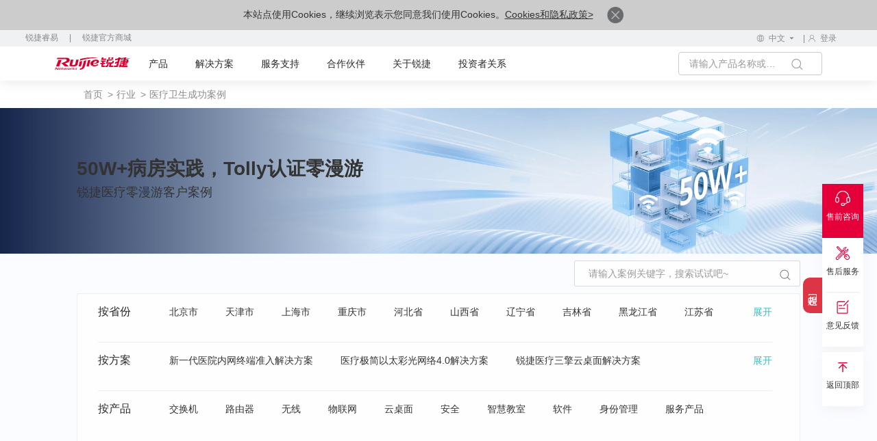

--- FILE ---
content_type: text/html
request_url: https://www.ruijie.com.cn/al/yl-lb9/
body_size: 14602
content:
<!DOCTYPE html>
<html xmlns="http://www.w3.org/1999/xhtml">
<head>
    <meta charset="utf-8" />
<meta http-equiv="X-UA-Compatible" content="IE=edge" />
<meta http-equiv="Content-Type" content="text/html; charset=gb2312" />
<meta name="viewport" content="width=device-width, initial-scale=1,user-scalable=no" />
<meta property="wb:webmaster" content="209aa6880b9c0855" />
<meta name="robots" content="all" />
<link rel="shortcut icon" href="https://www-file.ruijie.com.cn/chineseResources/UIA/images/favicon.ico" type="image/x-icon" />
<link rel="canonical" href="https://www.ruijie.com.cn/al/yl-lb9" />
    <meta name="description" content="锐捷医疗卫生解决方案栏目提供医疗卫生的成功案例，大量医疗卫生解决方案汇集于此。更多医疗卫生网络解决方案，请访问锐捷医疗卫生解决方案栏目。" />
    <meta name="keywords" content="锐捷医疗卫生成功案例,锐捷网络成功案例" />
    <title>医疗卫生网络成功案例栏目_锐捷医疗卫生成功案例-锐捷网络</title>
</head>
<body>
    <script src="https://www-file.ruijie.com.cn/chineseResources/UIA/news/header/RJ-js/goole-manage.js"></script>
<noscript><iframe src="https://www.googletagmanager.com/ns.html?id=GTM-TTHVCP52" height="0" width="0"
        style="display:none;visibility:hidden"></iframe></noscript>
<script>
    var apiDomain = 'https://www.ruijie.com.cn';
</script>
<script
    src="//sdk.linkflowtech.com/linkflow.min.js?token=MTAwMDA3NC03NmVjY2Y3MS0yZTk0LTQzZDgtOTRhYy03ODZmZTE0Y2EzNTY=&server_url=https://cdp.linkflowtech.com"
    type="text/javascript"></script>
<link href="https://www-file.ruijie.com.cn/chineseResources/UIA/news/fonts/iconfont/iconfont.css"
    type="text/css" rel="stylesheet" />
<link href="https://www-file.ruijie.com.cn/chineseResources/UIA/news/css/jquery.mCustomScrollbar.min.css"
    type="text/css" rel="stylesheet" />
<link href="https://www-file.ruijie.com.cn/chineseResources/UIA/news/css/main-v1.3.css?20241121"
    type="text/css" rel="stylesheet" />
<link href="https://www-file.ruijie.com.cn/chineseResources/UIA/v2.0/styles/main.css?20181228"
    type="text/css" rel="stylesheet" />
<link href="https://www-file.ruijie.com.cn/chineseResources/UIA/news/css/media-v1.1.css?20241121" type="text/css"
    rel="stylesheet" />
<link rel="stylesheet" href="https://www-file.ruijie.com.cn/chineseResources/UIA/news/css/head-v1.2.css?20250407" />
<link rel="stylesheet"
    href="https://www-file.ruijie.com.cn/chineseResources/UIA/news/header/RJ-css/index-v1.7.css?2025101614">
<link rel="stylesheet"
    href="https://www-file.ruijie.com.cn/chineseResources/UIA/news/header/RJ-img/nav-icon/iconfont.css">
<link type="text/css" rel="stylesheet"
    href="https://www-file.ruijie.com.cn/chineseResources/UIA/news/css/foot-v1.2.css" />
<link type="text/css" rel="stylesheet"
    href="https://www-file.ruijie.com.cn/chineseResources/UIA/v2.0/styles/typeahead.css" media="screen" />
<link type="text/css" rel="stylesheet"
    href="https://www-file.ruijie.com.cn/chineseResources/UIA/v2.0/styles/util.css?20251203" media="screen" />
<link type="text/css" rel="stylesheet"
    href="https://www-file.ruijie.com.cn/chineseResources/UIA/v2.0/styles/content.css" media="screen" />
<link type="text/css" rel="stylesheet"
    href="https://www-file.ruijie.com.cn/chineseResources/UIA/v2.0/Plugins/layui/css/layui.css" media="screen" />
<link type="text/css" rel="stylesheet"
    href="https://www-file.ruijie.com.cn/chineseResources/UIA/v3.0/common/styles/header.css?20200514" />
<link type="text/css" rel="stylesheet"
    href="https://www-file.ruijie.com.cn/chineseResources/UIA/v3.0/common/styles/master.css?2019050901" />
<link rel="stylesheet"
    href="https://www-file.ruijie.com.cn/chineseResources/UIA/styles_r/layout-right.css" />
<link rel="stylesheet" href="https://www-file.ruijie.com.cn/chineseResources/UIA/news/css/future-v1.0.css" />
<link rel="stylesheet" href="https://www-file.ruijie.com.cn/chineseResources/UIA/v5.0/header/css/mobel-search.css
?1409" />
<script src="https://www-file.ruijie.com.cn/chineseResources/UIA/v2.0/scripts/jquery-3.6.1.min.js"
    type="text/javascript"></script>
<script src="https://www-file.ruijie.com.cn/chineseResources/UIA/v2.0/scripts/jquery-migrate-1.4.1.min.js"
    type="text/javascript"></script>
<script
    src="https://www-file.ruijie.com.cn/chineseResources/UIA/v2.0/scripts/jquery.cookie-1.4.1.min.js"
    type="text/javascript"></script>
<script src="https://www-file.ruijie.com.cn/chineseResources/UIA/v2.0/scripts/jquery.SuperSlide.2.1.1.js"
    type="text/javascript"></script>
<script src="https://www-file.ruijie.com.cn/chineseResources/UIA/v2.0/scripts/jquery.placeholder.js"
    type="text/javascript"></script>
<script src="https://www-file.ruijie.com.cn/chineseResources/UIA/v2.0/scripts/jquery.typeahead.js"
    type="text/javascript"></script>
    <script src="https://www-file.ruijie.com.cn/chineseResources/UIA/v2.0/scripts/util-v1.0.js" type="text/javascript"></script>
<script src="https://www-file.ruijie.com.cn/chineseResources/UIA/v2.0/scripts/slimscroll.js"
    type="text/javascript"></script>
<script src="https://www-file.ruijie.com.cn/chineseResources/UIA/v2.0/Plugins/layer/layer.js"
    type="text/javascript"></script>
<script src="https://www-file.ruijie.com.cn/chineseResources/UIA/v2.0/scripts/idangerous.swiper.min.js"
    type="text/javascript"></script>
<link type="text/css" rel="stylesheet"
    href="https://www-file.ruijie.com.cn/chineseResources/UIA/v2.0/styles/idangerous.swiper.css"
    media="screen">
<!--[if lt IE 9]>
<link rel="stylesheet"
      href="https://www-file.ruijie.com.cn/chineseResources/UIA/v3.0/common/styles/header-ie8.css?20190509"/>
<script src="https://www-file.ruijie.com.cn/chineseResources/UIA/Scripts_R/respond.min.js"
        type="text/javascript"></script>
<script src="httpss://www-file.ruijie.com.cn/chineseResources/UIA/Scripts_R/html5shiv.min.js"
        type="text/javascript"></script>
<![endif]-->
<script src="https://www-file.ruijie.com.cn/chineseResources/UIA/v2.0/scripts/jquery.common.js?20190426"
    type="text/javascript"></script>
<script src="https://www-file.ruijie.com.cn/chineseResources/UIA/v3.0/common/scripts/master.js?2019050901">
</script>
<script src="https://www-file.ruijie.com.cn/chineseResources/UIA/v5.0/header/js/ie-browsers.js?1"
    type="text/javascript"></script>
<script src="https://www-file.ruijie.com.cn/chineseResources/UIA/v5.0/header/js/Browsers.js"
    type="text/javascript"></script>
<header class="ys_header">
    <div class="ys_hd_pc">
        <div class="cookie-banner" style="display:none;">
            <p>
                本站点使用Cookies，继续浏览表示您同意我们使用Cookies。<a target="_blank" href="/privacy/">Cookies和隐私政策></a>
                <a href="javascript:void(0)" class="accept-btn">
                    <img alt="" style="width:24px;"
                        src="https://www-file.ruijie.com.cn/chineseResources/UIA/news/images/icon-close.png">
                </a>
            </p>
        </div>
        <link href="https://www-file.ruijie.com.cn/chineseResources/UIA/news/header/RJ-css/yzm-ad.css?20251208"
            rel="stylesheet">
        <div class="ad-box ad-box-yzm" id="adv-1">
            <b>告别运维内耗 全域协同提效 丨 锐捷网络运维保障经验分享会</b>
            <div class="n-spr-line"></div>
            <div><img src="https://www-file.ruijie.com.cn/chineseResources/UIA/news/header/RJ-img/date.svg"
                    class="n-ad-time"><span id="date-adv"></span></div>
            <a href="https://www.ruijie.com.cn/gy/events/180/zb/?utm_source=cphf" target="_blank">
                <div class="n-ad-btn">预约直播</div>
            </a>
            <div class="n-ad-close"></div>
            <div id="hideStartTime-adv" style="display: none;">2025-12-11 16:00:00</div>
            <div id="hideEndTime-adv" style="display: none;">2025-12-11 17:00:00</div>
            <div id="hideUrls-adv" style="display: none;">/cp/jh-,/cp/fw-</div>
        </div>
        <div class="ad-box ad-box-yzm ad-box-wx" id="adv-2">
            <b>无感准入 人物统管 丨 RG-SAM+5.X 新一代高校AI认证平台发布</b>
            <div class="n-spr-line"></div>
            <div><img src="https://www-file.ruijie.com.cn/chineseResources/UIA/news/header/RJ-img/date.svg"
                    class="n-ad-time"><span id="date-adv"></span></div>
            <a href="https://www.ruijie.com.cn/gy/events/171/zb/?utm_source=cphf" target="_blank">
                <div class="n-ad-btn">预约直播</div>
            </a>
            <div class="n-ad-close"></div>
            <div id="hideStartTime-adv" style="display: none;">2025-12-11 16:00:00</div>
                <div id="hideEndTime-adv" style="display: none;">2025-12-11 17:00:00</div>
                <div id="hideUrls-adv-wx" style="display: none;">/cp/yyxt-,/cp/wx-</div>
        </div>
        <script
            src="https://www-file.ruijie.com.cn/chineseResources/UIA/news/header/RJ-js/yzm-ad.js?2025081401"></script>
        <!-- pc子导航 -->
        <div class="child_nav">
            <div class="child_nav_left">
                
            </div>
            <div class="child_nav_right">
                <div class="l_hdlang fl">
                    <div class="l_hdlangtp clearfix">
                        <div class="l_hdlangic fl">
                            <img src="https://www-file.ruijie.com.cn/chineseResources/UIA/news/header/RJ-img/language1.svg?2"
                                alt="" />
                        </div>
                        <div class="l_hdlangp fl">
                            <p>中文</p>
                            <img src="https://www-file.ruijie.com.cn/chineseResources/UIA/news/images/xiala.svg"
                                alt="" />
                        </div>
                    </div>
                    <div class="l_hdlangbt">
                        
                    </div>
                </div>
                <div class="l_hdlogin fl">
                    <!-- 登录前结构 -->
                    <div class="l_login_before">
                        <a target="_blank" href="https://www.ruijie.com.cn/user/login/" rel="nofollow">
                            <img src="https://www-file.ruijie.com.cn/chineseResources/UIA/news/header/RJ-img/user.svg?2"
                                alt="">
                            <p>登录</p>
                        </a>
                    </div>
                    <!-- 登录后结构 -->
                    <div class="l_login_after">
                        <div class="l_logintp">
                            <img src="https://www-file.ruijie.com.cn/chineseResources/UIA/news/header/RJ-img/user.svg?2"
                                alt="">
                        </div>
                        <div class="l_loginbt">
                            <ul>
                                <li>
                                    <p class="login_username_phone"></p>
                                </li>
                                <li>
                                    <a target="_blank" href="https://www.ruijie.com.cn/user/center/">个人中心</a>
                                </li>
                                <li>
                                    <a href="javascript:void(0)" class="signout">退出登录</a>
                                </li>
                            </ul>
                        </div>
                    </div>
                </div>
            </div>
        </div>
        <div class="l_headnr">
            <div class="l_headnrs clearfix">
                <div class="l_headle fl" style="z-index:999;position:relative;">
                    <a target="_blank" href="https://www.ruijie.com.cn/"><img
                            src="https://www-file.ruijie.com.cn/chineseResources/UIA/news/images/logo.svg"
                            alt="" /></a>
                </div>
                <div class="new-nav">
                    <!-- 产品 -->
                    <div class="n-nav-main">
                        <a target="_blank" class="n-nav-title n-nav-head" href="https://www.ruijie.com.cn/cp/">产品</a>
                        <div class="n-nav-down">
                            <div class="n-nav-pullDown" id="ProductData">
                                <div class="n-productLine sideNav">
                                    <div class="return-btn">&lt; 返回主菜单</div>
                                    <a target="_blank" href="https://www.ruijie.com.cn/cp/" class="n-productLine-head">
                                        <span>产品中心</span>
                                    </a>
                                    <div class="n-nav-name">产品</div>
                                    <div class="n-productLine-main sideNav-main">
                                        
                                    </div>
                                </div>
                                <div class="n-nav-shares">
                                </div>
                            </div>
                        </div>
                    </div>

                            <!-- 新解决方案 -->
                            <div class="n-nav-main" id="new-solution">
                                <a target="_blank" class="n-nav-title n-nav-head" href="https://www.ruijie.com.cn/fa/">解决方案</a>
                                <div class="n-nav-down">
                                    <div class="n-nav-pullDown" id="SolutionData">
                                        <div class="sideNav n-businessLine">
                                            <div class="return-btn">&lt; 返回主菜单</div>
                                            <a target="_blank" href="https://www.ruijie.com.cn/fa/" class="n-productLine-head">
                                                <span>解决方案中心</span>
                                            </a>

                                            <div class="n-nav-name">行业</div>
                                            <div class="sideNav-main n-businessLine-main" style="min-height: 400px;">
                                                
                                            </div>
                                        </div>
                                        <div class="n-nav-shares">
                                        </div>
                                    </div>
                                </div>

                            </div>

                    <!-- 服务支持 -->
                    <div class="n-nav-main">
                        <a target="_blank" class="n-nav-title n-nav-head" href="https://www.ruijie.com.cn/fw/">服务支持</a>
                        <div class="n-nav-down">
                            <div class="n-nav-pullDown">
                                <div class="common-lists" id="ServiceData">
                                    
                                </div>
                            </div>
                        </div>

                    </div>

                    <!-- 合作伙伴 -->
                    <div class="n-nav-main">
                        <a target="_blank" class="n-nav-title n-nav-head"
                            href="https://partners.ruijie.com.cn/partnerportal/">合作伙伴</a>
                        <div class="n-nav-down">
                            <div class="n-nav-pullDown">
                                <div class="common-lists" id="PartnerData">
                                    
                                </div>
                            </div>
                        </div>
                    </div>

                    <!-- 关于锐捷 -->
                    <div class="n-nav-main">
                        <a target="_blank" class="n-nav-title n-nav-head" href="https://www.ruijie.com.cn/gy/">关于锐捷</a>
                        <div class="n-nav-down">
                            <div class="n-nav-pullDown">
                                <div class="common-lists" id="AboutData">
                                    
                                </div>
                            </div>
                        </div>
                    </div>

                    <!-- 投资者关系 -->
                    <div class="n-nav-main">
                        <a target="_blank" class="n-nav-head" href="https://www.ruijie.com.cn/ir/">投资者关系</a>
                    </div>

                    <div class="rj-btns">
                    </div>

                    <div class="n-language-area">
                        <div class="n-language-return">返回主菜单</div>
                        <div class="n-language-head">选择区域/语言</div>
                        <div class="n-language-main">
                            
                        </div>
                    </div>
                    <div class="hover-line"></div>
                </div>
                <div class="l_headri fr">
                    <div class="l_headsh fl">
                        <div class="l_headsctp clearfix">
                            <div class="l_hdsechin fl">
                                <input type="text" name="keywordName" placeholder="请输入产品名称或关键词！" maxlength="64">
                            </div>
                            <div class="l_hdsechic fl handleCommonSearch">
                                <img src="https://www-file.ruijie.com.cn/chineseResources/UIA/news/images/sy_icon1.svg"
                                    alt="">
                            </div>
                        </div>
                        <div class="l_headscbt" id="searchDataList">
                            <!--联想词显示内容-->
                            <ul class="l_hdsechul">
                                <div class="n-association-result">

                                </div>
                                <div class="n-search-classify">

                                </div>

                            </ul>
                        </div>
                    </div>

                </div>
            </div>
        </div>
    </div>
    <div class="ys_hd_ph">
        <!-- 导航start -->
        <nav class="ys_ph_navbar ys_ph_navbar4">
            <!-- 导航条 -->
            <div class="ys_phnav_header">
                <!-- 菜单按钮 -->
                <div class="ys_phnav_menubox">
                    <div class="ys_phnav_menubtn"><span></span></div>
                </div>
                <!-- logo -->
                <div class="ys_phnav_logo">
                    <a target="_blank" href="https://www.ruijie.com.cn/"><img
                            src="https://www-file.ruijie.com.cn/chineseResources/UIA/news/images/logo.svg" alt="" /></a>
                </div>
                <!-- 搜索 -->
                <div class="ys_phnav_search" style="margin-left: 230px;">
                    <!-- 搜索按钮 --><em class="iconfont icon-search ys_phnavss_btn_search"></em>
                    <!-- 搜索弹窗 -->
                    <div class="n-search">
                        <div class="n-search-area">
                            <div class="n-search-text">
                                <input type="text" placeholder="请输入关键字" id="search-input-main" name="mainphKeyword"
                                    class="common-search" autocomplete="off">
                                <button class="n-clear-btn" id="clear-button"><img
                                        src="https://www-file.ruijie.com.cn/chineseResources/UIA/v5.0/search/image/clear.svg"
                                        alt=""></button>
                            </div>
                            <span class="rj-search-main"><img
                                    src="https://www-file.ruijie.com.cn/chineseResources/UIA/v5.0/search/image/input-search.svg"
                                    alt=""></span>
                        </div>
                        <div class="n-association-result">

                        </div>
                        <div class="n-search-classify" style="margin-bottom:100px;">

                        </div>

                    </div>
                </div>
                <div class="ys_ph_close">
                    <a target="_blank" href="https://www.ruijie.com.cn/cp/mobile/"><img
                            src="https://www-file.ruijie.com.cn/chineseResources/UIA/v5.0/mobile/images/box.svg" alt=""
                            style="width: 37px;margin-top: -3px;margin-left: 10px;"></a>
                    <div class="ys_modal_close" style="width: 20px;margin-top: 8px;margin-left: 10px;display:none;"><em
                            class="iconfont icon-close"></em></div>
                </div>
            </div>
            <!-- 下拉菜单 -->

        </nav>
        <!--移动端遮罩引导层-->
        <!-- <div class="n-phnav-mask">
                <div class="n-survey">
                    <div class="n-mask-btn"><img src="https://www-file.ruijie.com.cn/chineseResources/UIA/news/imgs/close-btn.svg" alt=""></div>
                    <div class="n-survey-text">
                        <h2>2025锐捷官网<br>
                            用户体验调研</h2>
                        <a  target="_blank" class="survey-btn" href="https://ruijie.feishu.cn/share/base/form/shrcn7otAEq9yt2wQ1QY5rzvyfb">马上参与</a>
                    </div>
                    <img src="https://www-file.ruijie.com.cn/chineseResources/UIA/news/imgs/survey-bg.webp" alt="">
                </div>
            </div> -->
        <!-- 导航end -->
    </div>
</header>
<div class="navMask"></div>
<script src="https://www-file.ruijie.com.cn/chineseResources/UIA/news/header/RJ-js/header-load.js?20251205"></script>
<script src="https://www-file.ruijie.com.cn/chineseResources/UIA/news/js/wow.min.js"></script>
<script src="https://www-file.ruijie.com.cn/chineseResources/UIA/news/js/base-v3.0.min.js"></script>
<script src="https://www-file.ruijie.com.cn/chineseResources/UIA/news/js/jquery.mousewheel.min.js"></script>
<script
    src="https://www-file.ruijie.com.cn/chineseResources/UIA/news/js/jquery.mCustomScrollbar.concat.min.js"></script>
<script
    src="https://www-file.ruijie.com.cn/chineseResources/UIA/v5.0/header/js/mobel-search.js?1409"></script>
<script src='https://app.beschannels.com/js-sdk/collect-0.0.5.min.js'></script>
<script src="https://www-file.ruijie.com.cn/chineseResources/UIA/news/header/RJ-js/index-v2.7.js?20251204"></script>
<script src='https://sentinel.ruijie.com.cn/js-sdk-loader/6086c085353de72853cea3c28ffe0b52'
    crossorigin="anonymous"></script>
<script src="https://www-file.ruijie.com.cn/chineseResources/UIA/v2.0/scripts/user-v1.2.js?20250815"
    type="text/javascript"></script>
<script src="https://www-file.ruijie.com.cn/chineseResources/UIA/news/js/LinkFlowEvent-v1.1.js?20241225"></script>                                                                                 
	<link href="https://www-file.ruijie.com.cn/chineseResources/UIA/news/css/base-v3.0.min.css" type="text/css" rel="stylesheet">
	<link href="https://www-file.ruijie.com.cn/chineseResources/UIA/v3.0/common/styles/bootstrap.min-new.css" rel="stylesheet" />
	<link href="https://www-file.ruijie.com.cn/chineseResources/UIA/v3.0/common/styles/pagination.css" rel="stylesheet" />
	<link href="https://www-file.ruijie.com.cn/chineseResources/UIA/news/css/swiper.min-v1.0.css" type="text/css" rel="stylesheet">
    <link href="https://www-file.ruijie.com.cn/chineseResources/UIA/news/css/ylws-al.css" rel="stylesheet" />
    <link href="https://www-file.ruijie.com.cn/chineseResources/UIA/news/css/media-v1.0.css" type="text/css" rel="stylesheet">
    <script src="https://www-file.ruijie.com.cn/chineseResources/UIA/news/js/swiper.min-v1.0.js?7"></script>

	<main class="ys_main case_main">
        <div class="l_nymain">
            <!-- page start -->
            <!-- 面包屑导航 -->
            <div class="l_nybread ys_cont1440">
                <ul class="l_nybrdul clearfix">
                    <li class="l_nybrdli fl">
                        <a href="/">首页</a>
                    </li>
                    <li class="l_nybrdli fl">
						<a href="/fa/">行业</a>
					</li>
					<li class="l_nybrdli fl">
						<a>医疗卫生成功案例</a>
						<div id="articleTypeId" data-typeid="[4197]" data-id="1016"></div>
					</li>
                </ul>
            </div>
            <!-- banner区 -->
            <div class="l_nybanner">
                <!-- banner是广告位，不添加不显示标题描述 -->
                <div class="l_ban_slick swiper-no-swiping">
                    <div class="swiper-wrapper">
						
                        <div class="swiper-slide">
							<a href="https://www.ruijie.com.cn/al/cp-wx/202509/?utm_source=ylhybanner" target="_blank" >
                            <div class="ys_ban_imgbox">
                                <img src="https://www-file.ruijie.com.cn/other/2025/10/11/443fc985108d4a688cdcf6d3e26136b9.webp" alt="50W+病房实践，Tolly认证零漫游" title="50W+病房实践，Tolly认证零漫游" class="ys_ban_pc">
                                <img src="https://www-file.ruijie.com.cn/other/2025/10/11/c3179d64e9fe4a9992099296ac0dd1a6.webp" alt="50W+病房实践，Tolly认证零漫游" title="50W+病房实践，Tolly认证零漫游" class="ys_ban_ph">
                            </div>
                            <div class="l_nybanwzs ys_cont1440 ys_pos_center">
                                <div class="l_nybanwz">
                                    <div class="l_ban_title"><span style="color: #333333;">50W+病房实践，Tolly认证零漫游</span></div>
                                    <div class="l_nybanp">
                                        <p><span style="color: #333333;">锐捷医疗零漫游客户案例</span></p>
                                    </div>
                                </div>
                            </div>
							</a>
                        </div>
                        
                    </div>
                </div>
                <!-- 轮播按钮 -->
                <div class="l_a1bx1btns clearfix">
                    <div class="l_a1bx1btn l_a1banprev fl">
                        <img src="https://www-file.ruijie.com.cn/chineseResources/UIA/news/images/sy_icon39.svg" alt="">
                    </div>
                    <div class="l_a1bx1btn l_a1bannext fr">
                        <img src="https://www-file.ruijie.com.cn/chineseResources/UIA/news/images/sy_icon38.svg" alt="">
                    </div>
                </div>
            </div>
            <div class="case_cont">
                <div class="ys_cont1400 clearfix">
                    <div class="case_cont_search fr wow ys_fadeup2">
                        <div class="case_cont_search_box">
                            <div class="ccsb_input">
                                <input type="text" id="txtSearchValue" placeholder="请输入案例关键字，搜索试试吧~">
                            </div>
                            <div class="ccsb_input_icon">
                                <div class="ccsb_input_icon_close">
                                    <i class="iconfont icon-close"></i>
                                </div>
                                <div class="ccsb_input_icon_search">
                                    <img src="https://www-file.ruijie.com.cn/chineseResources/UIA/news/images/a1_search1.svg" alt="">
                                </div>
                            </div>
                        </div>
                    </div>
                    <div class="case_cont_tab fl wow ys_fadeup2">
                        <ul class="case_cont_tab_ul">
                            <li class="cctu_li">
                                <div class="cctu_li_tit">按省份</div>
                                <div class="cctu_li_text">
                                    <div class="cctu_li_text_cont">
                                        <div class="byProvince case-container">
                                            <!-- 点击选中添加act类名 -->
                                                
                                                <div class="cltc_li" data-id="4505">
                                                    <div class="cltc_li_cont">
                                                        <p>北京市</p>
                                                        <img src="https://www-file.ruijie.com.cn/chineseResources/UIA/news/images/a1_icon1.svg" alt="">
                                                    </div>
                                                </div>
                                                <div class="cltc_li" data-id="4506">
                                                    <div class="cltc_li_cont">
                                                        <p>天津市</p>
                                                        <img src="https://www-file.ruijie.com.cn/chineseResources/UIA/news/images/a1_icon1.svg" alt="">
                                                    </div>
                                                </div>
                                                <div class="cltc_li" data-id="4507">
                                                    <div class="cltc_li_cont">
                                                        <p>上海市</p>
                                                        <img src="https://www-file.ruijie.com.cn/chineseResources/UIA/news/images/a1_icon1.svg" alt="">
                                                    </div>
                                                </div>
                                                <div class="cltc_li" data-id="4508">
                                                    <div class="cltc_li_cont">
                                                        <p>重庆市</p>
                                                        <img src="https://www-file.ruijie.com.cn/chineseResources/UIA/news/images/a1_icon1.svg" alt="">
                                                    </div>
                                                </div>
                                                <div class="cltc_li" data-id="4509">
                                                    <div class="cltc_li_cont">
                                                        <p>河北省</p>
                                                        <img src="https://www-file.ruijie.com.cn/chineseResources/UIA/news/images/a1_icon1.svg" alt="">
                                                    </div>
                                                </div>
                                                <div class="cltc_li" data-id="4510">
                                                    <div class="cltc_li_cont">
                                                        <p>山西省</p>
                                                        <img src="https://www-file.ruijie.com.cn/chineseResources/UIA/news/images/a1_icon1.svg" alt="">
                                                    </div>
                                                </div>
                                                <div class="cltc_li" data-id="4511">
                                                    <div class="cltc_li_cont">
                                                        <p>辽宁省</p>
                                                        <img src="https://www-file.ruijie.com.cn/chineseResources/UIA/news/images/a1_icon1.svg" alt="">
                                                    </div>
                                                </div>
                                                <div class="cltc_li" data-id="4512">
                                                    <div class="cltc_li_cont">
                                                        <p>吉林省</p>
                                                        <img src="https://www-file.ruijie.com.cn/chineseResources/UIA/news/images/a1_icon1.svg" alt="">
                                                    </div>
                                                </div>
                                                <div class="cltc_li" data-id="4513">
                                                    <div class="cltc_li_cont">
                                                        <p>黑龙江省</p>
                                                        <img src="https://www-file.ruijie.com.cn/chineseResources/UIA/news/images/a1_icon1.svg" alt="">
                                                    </div>
                                                </div>
                                                <div class="cltc_li" data-id="4514">
                                                    <div class="cltc_li_cont">
                                                        <p>江苏省</p>
                                                        <img src="https://www-file.ruijie.com.cn/chineseResources/UIA/news/images/a1_icon1.svg" alt="">
                                                    </div>
                                                </div>
                                                <div class="cltc_li" data-id="4515">
                                                    <div class="cltc_li_cont">
                                                        <p>浙江省</p>
                                                        <img src="https://www-file.ruijie.com.cn/chineseResources/UIA/news/images/a1_icon1.svg" alt="">
                                                    </div>
                                                </div>
                                                <div class="cltc_li" data-id="4516">
                                                    <div class="cltc_li_cont">
                                                        <p>安徽省</p>
                                                        <img src="https://www-file.ruijie.com.cn/chineseResources/UIA/news/images/a1_icon1.svg" alt="">
                                                    </div>
                                                </div>
                                                <div class="cltc_li" data-id="4517">
                                                    <div class="cltc_li_cont">
                                                        <p>福建省</p>
                                                        <img src="https://www-file.ruijie.com.cn/chineseResources/UIA/news/images/a1_icon1.svg" alt="">
                                                    </div>
                                                </div>
                                                <div class="cltc_li" data-id="4518">
                                                    <div class="cltc_li_cont">
                                                        <p>江西省</p>
                                                        <img src="https://www-file.ruijie.com.cn/chineseResources/UIA/news/images/a1_icon1.svg" alt="">
                                                    </div>
                                                </div>
                                                <div class="cltc_li" data-id="4519">
                                                    <div class="cltc_li_cont">
                                                        <p>山东省</p>
                                                        <img src="https://www-file.ruijie.com.cn/chineseResources/UIA/news/images/a1_icon1.svg" alt="">
                                                    </div>
                                                </div>
                                                <div class="cltc_li" data-id="4520">
                                                    <div class="cltc_li_cont">
                                                        <p>河南省</p>
                                                        <img src="https://www-file.ruijie.com.cn/chineseResources/UIA/news/images/a1_icon1.svg" alt="">
                                                    </div>
                                                </div>
                                                <div class="cltc_li" data-id="4521">
                                                    <div class="cltc_li_cont">
                                                        <p>湖北省</p>
                                                        <img src="https://www-file.ruijie.com.cn/chineseResources/UIA/news/images/a1_icon1.svg" alt="">
                                                    </div>
                                                </div>
                                                <div class="cltc_li" data-id="4522">
                                                    <div class="cltc_li_cont">
                                                        <p>湖南省</p>
                                                        <img src="https://www-file.ruijie.com.cn/chineseResources/UIA/news/images/a1_icon1.svg" alt="">
                                                    </div>
                                                </div>
                                                <div class="cltc_li" data-id="4523">
                                                    <div class="cltc_li_cont">
                                                        <p>广东省</p>
                                                        <img src="https://www-file.ruijie.com.cn/chineseResources/UIA/news/images/a1_icon1.svg" alt="">
                                                    </div>
                                                </div>
                                                <div class="cltc_li" data-id="4524">
                                                    <div class="cltc_li_cont">
                                                        <p>海南省</p>
                                                        <img src="https://www-file.ruijie.com.cn/chineseResources/UIA/news/images/a1_icon1.svg" alt="">
                                                    </div>
                                                </div>
                                                <div class="cltc_li" data-id="4525">
                                                    <div class="cltc_li_cont">
                                                        <p>四川省</p>
                                                        <img src="https://www-file.ruijie.com.cn/chineseResources/UIA/news/images/a1_icon1.svg" alt="">
                                                    </div>
                                                </div>
                                                <div class="cltc_li" data-id="4526">
                                                    <div class="cltc_li_cont">
                                                        <p>贵州省</p>
                                                        <img src="https://www-file.ruijie.com.cn/chineseResources/UIA/news/images/a1_icon1.svg" alt="">
                                                    </div>
                                                </div>
                                                <div class="cltc_li" data-id="4527">
                                                    <div class="cltc_li_cont">
                                                        <p>云南省</p>
                                                        <img src="https://www-file.ruijie.com.cn/chineseResources/UIA/news/images/a1_icon1.svg" alt="">
                                                    </div>
                                                </div>
                                                <div class="cltc_li" data-id="4528">
                                                    <div class="cltc_li_cont">
                                                        <p>陕西省</p>
                                                        <img src="https://www-file.ruijie.com.cn/chineseResources/UIA/news/images/a1_icon1.svg" alt="">
                                                    </div>
                                                </div>
                                                <div class="cltc_li" data-id="4529">
                                                    <div class="cltc_li_cont">
                                                        <p>甘肃省</p>
                                                        <img src="https://www-file.ruijie.com.cn/chineseResources/UIA/news/images/a1_icon1.svg" alt="">
                                                    </div>
                                                </div>
                                                <div class="cltc_li" data-id="4533">
                                                    <div class="cltc_li_cont">
                                                        <p>广西壮族自治区</p>
                                                        <img src="https://www-file.ruijie.com.cn/chineseResources/UIA/news/images/a1_icon1.svg" alt="">
                                                    </div>
                                                </div>
                                                
                                        </div>
                                    </div>
                                    <div class="case_cont_expand_btn">展开</div>
                                </div>
                            </li>
                            <li class="cctu_li">
                                <div class="cctu_li_tit">按方案</div>
                                <div class="cctu_li_text">
                                    <div class="cctu_li_text_cont">
                                        <div class="bySolution case-container">
                                            <!-- 点击选中添加act类名 -->
                                                
                                                <div class="cltc_li" data-id="d5d04220-f5a8-4010-b809-98c6aeec05f6">
                                                    <div class="cltc_li_cont">
                                                        <p>新一代医院内网终端准入解决方案</p>
                                                        <img src="https://www-file.ruijie.com.cn/chineseResources/UIA/news/images/a1_icon1.svg" alt="">
                                                    </div>
                                                </div>
                                                <div class="cltc_li" data-id="fa309503-f8bd-4fab-bb79-36507ee2c707">
                                                    <div class="cltc_li_cont">
                                                        <p>医疗极简以太彩光网络4.0解决方案</p>
                                                        <img src="https://www-file.ruijie.com.cn/chineseResources/UIA/news/images/a1_icon1.svg" alt="">
                                                    </div>
                                                </div>
                                                <div class="cltc_li" data-id="89b0bde8-5632-43f3-86f0-d0cb2486f8e6">
                                                    <div class="cltc_li_cont">
                                                        <p>锐捷医疗三擎云桌面解决方案</p>
                                                        <img src="https://www-file.ruijie.com.cn/chineseResources/UIA/news/images/a1_icon1.svg" alt="">
                                                    </div>
                                                </div>
                                                <div class="cltc_li" data-id="812b0b04-ffeb-43f6-af5c-4448594130dd">
                                                    <div class="cltc_li_cont">
                                                        <p>县域医共体云桌面解决方案</p>
                                                        <img src="https://www-file.ruijie.com.cn/chineseResources/UIA/news/images/a1_icon1.svg" alt="">
                                                    </div>
                                                </div>
                                                <div class="cltc_li" data-id="03052334-ab06-437b-9ea8-48c99d4018a0">
                                                    <div class="cltc_li_cont">
                                                        <p>锐捷医疗IT运维综合管理解决方案</p>
                                                        <img src="https://www-file.ruijie.com.cn/chineseResources/UIA/news/images/a1_icon1.svg" alt="">
                                                    </div>
                                                </div>
                                                <div class="cltc_li" data-id="13b8aef6-de61-4b8e-a4ab-bdcbbb427dbd">
                                                    <div class="cltc_li_cont">
                                                        <p>锐捷医疗无线解决方案</p>
                                                        <img src="https://www-file.ruijie.com.cn/chineseResources/UIA/news/images/a1_icon1.svg" alt="">
                                                    </div>
                                                </div>
                                                <div class="cltc_li" data-id="b11ec49e-a97d-4a5d-aaae-3f76de28a142">
                                                    <div class="cltc_li_cont">
                                                        <p>锐捷医疗物联网解决方案</p>
                                                        <img src="https://www-file.ruijie.com.cn/chineseResources/UIA/news/images/a1_icon1.svg" alt="">
                                                    </div>
                                                </div>
                                                <div class="cltc_li" data-id="4e9eb403-cc62-4c5c-9fc5-741e582f9636">
                                                    <div class="cltc_li_cont">
                                                        <p>锐捷医疗NBAI智慧医疗解决方案</p>
                                                        <img src="https://www-file.ruijie.com.cn/chineseResources/UIA/news/images/a1_icon1.svg" alt="">
                                                    </div>
                                                </div>
                                                <div class="cltc_li" data-id="8792b111-f6d9-4e62-861e-85e515ebc1fe">
                                                    <div class="cltc_li_cont">
                                                        <p>锐捷医疗安全解决方案</p>
                                                        <img src="https://www-file.ruijie.com.cn/chineseResources/UIA/news/images/a1_icon1.svg" alt="">
                                                    </div>
                                                </div>
                                                <div class="cltc_li" data-id="4ff5373c-607f-4b36-a44e-55166f505c50">
                                                    <div class="cltc_li_cont">
                                                        <p>医疗新一代全院零漫游解决方案</p>
                                                        <img src="https://www-file.ruijie.com.cn/chineseResources/UIA/news/images/a1_icon1.svg" alt="">
                                                    </div>
                                                </div>
                                                
                                        </div>
                                    </div>
                                    <div class="case_cont_expand_btn">展开</div>
                                </div>
                            </li>
                            <li class="cctu_li">
                                <div class="cctu_li_tit">按产品</div>
                                <div class="cctu_li_text">
                                    <div class="cctu_li_text_cont">
                                        <div class="case-container byProduct">
                                            <!-- 点击选中添加act类名 -->
                                                
                                                <div class="cltc_li" data-id="208">
                                                    <div class="cltc_li_cont">
                                                        <p>交换机</p>
                                                        <img src="https://www-file.ruijie.com.cn/chineseResources/UIA/news/images/a1_icon1.svg" alt="">
                                                    </div>
                                                </div>
                                                <div class="cltc_li" data-id="209">
                                                    <div class="cltc_li_cont">
                                                        <p>路由器</p>
                                                        <img src="https://www-file.ruijie.com.cn/chineseResources/UIA/news/images/a1_icon1.svg" alt="">
                                                    </div>
                                                </div>
                                                <div class="cltc_li" data-id="212">
                                                    <div class="cltc_li_cont">
                                                        <p>无线</p>
                                                        <img src="https://www-file.ruijie.com.cn/chineseResources/UIA/news/images/a1_icon1.svg" alt="">
                                                    </div>
                                                </div>
                                                <div class="cltc_li" data-id="1889">
                                                    <div class="cltc_li_cont">
                                                        <p>物联网</p>
                                                        <img src="https://www-file.ruijie.com.cn/chineseResources/UIA/news/images/a1_icon1.svg" alt="">
                                                    </div>
                                                </div>
                                                <div class="cltc_li" data-id="1086">
                                                    <div class="cltc_li_cont">
                                                        <p>云桌面</p>
                                                        <img src="https://www-file.ruijie.com.cn/chineseResources/UIA/news/images/a1_icon1.svg" alt="">
                                                    </div>
                                                </div>
                                                <div class="cltc_li" data-id="210">
                                                    <div class="cltc_li_cont">
                                                        <p>安全</p>
                                                        <img src="https://www-file.ruijie.com.cn/chineseResources/UIA/news/images/a1_icon1.svg" alt="">
                                                    </div>
                                                </div>
                                                <div class="cltc_li" data-id="1673">
                                                    <div class="cltc_li_cont">
                                                        <p>智慧教室</p>
                                                        <img src="https://www-file.ruijie.com.cn/chineseResources/UIA/news/images/a1_icon1.svg" alt="">
                                                    </div>
                                                </div>
                                                <div class="cltc_li" data-id="919">
                                                    <div class="cltc_li_cont">
                                                        <p>软件</p>
                                                        <img src="https://www-file.ruijie.com.cn/chineseResources/UIA/news/images/a1_icon1.svg" alt="">
                                                    </div>
                                                </div>
                                                <div class="cltc_li" data-id="211">
                                                    <div class="cltc_li_cont">
                                                        <p>身份管理</p>
                                                        <img src="https://www-file.ruijie.com.cn/chineseResources/UIA/news/images/a1_icon1.svg" alt="">
                                                    </div>
                                                </div>
                                                <div class="cltc_li" data-id="219">
                                                    <div class="cltc_li_cont">
                                                        <p>服务产品</p>
                                                        <img src="https://www-file.ruijie.com.cn/chineseResources/UIA/news/images/a1_icon1.svg" alt="">
                                                    </div>
                                                </div>
                                                
                                        </div>
                                    </div>
                                    <div class="case_cont_expand_btn">展开</div>
                                </div>
                            </li>
                        </ul>

                    </div>
                    <div class="case_cont_ph wow ys_fadeup2">
                        <div class="case_cont_click">
                            <div class="case_cont_ph_le">
                                <div class="ccpl_cont">
                                    <div class="ccpl_text">
                                        <p>筛选条件</p>
                                    </div>
                                    <div class="ccpl_icon">
                                        <img src="https://www-file.ruijie.com.cn/chineseResources/UIA/news/images/a1_phicon2.svg" alt="">
                                    </div>
                                </div>
                            </div>
                            <div class="case_cont_ph_ris">
                                <div class="ccpr_cont">
                                    <div class="ccpr_cont_input">
                                        <input type="text" id="phSearchValue" placeholder="输入案例关键词">
                                    </div>
                                    <div class="ccpr_cont_icon">
                                        <img src="https://www-file.ruijie.com.cn/chineseResources/UIA/news/images/sy_icon1.svg" alt="">
                                    </div>
                                </div>
                            </div>
                        </div>

                    </div>
                </div>
                <div class="case_cont_list">
                    <div class="ys_cont1400">
                        <ul class="case_cont_list_ul">

                        </ul>
                    </div>
                </div>
                <div class="case-pagination">

				</div>
            </div>
            <!-- page end -->
        </div>
    </main>
	<div class="ys_modal search_pop">
        <div class="search_pop_cont">
            <div class="search_pop_cont_back ys_modal_close">
                <img src="https://www-file.ruijie.com.cn/chineseResources/UIA/news/images/a1_arrow3.svg" alt="">
                <p>返回</p>
            </div>
            <div class="search_pop_cont_tit">筛选条件</div>
            <div class="search_pop_cont_list">

                <ul class="spcl_ul">
                    <li class="spcl_ul_li">
                        <div class="spcl_ul_li_tp">
                            <p>按省份</p>
                            <img src="https://www-file.ruijie.com.cn/chineseResources/UIA/news/images/a1_phicon2.svg" alt="">
                        </div>
                        <div class="spcl_ul_li_bt">
                            <ul class="sulb_ul byProvince-mobile">
                                
                                <li class="sulb_ul_li" data-id="4505">
                                    <div class="sulb_ul_li_tp">
                                        <p>北京市</p>
                                        <div class="sulb_uls_li_box">
                                            <div class="sulb_icon ys_pos_center">
                                                <img src="https://www-file.ruijie.com.cn/chineseResources/UIA/news/images/h1_dui.svg" alt="">
                                            </div>
                                        </div>
                                    </div>
                                </li>
                                <li class="sulb_ul_li" data-id="4506">
                                    <div class="sulb_ul_li_tp">
                                        <p>天津市</p>
                                        <div class="sulb_uls_li_box">
                                            <div class="sulb_icon ys_pos_center">
                                                <img src="https://www-file.ruijie.com.cn/chineseResources/UIA/news/images/h1_dui.svg" alt="">
                                            </div>
                                        </div>
                                    </div>
                                </li>
                                <li class="sulb_ul_li" data-id="4507">
                                    <div class="sulb_ul_li_tp">
                                        <p>上海市</p>
                                        <div class="sulb_uls_li_box">
                                            <div class="sulb_icon ys_pos_center">
                                                <img src="https://www-file.ruijie.com.cn/chineseResources/UIA/news/images/h1_dui.svg" alt="">
                                            </div>
                                        </div>
                                    </div>
                                </li>
                                <li class="sulb_ul_li" data-id="4508">
                                    <div class="sulb_ul_li_tp">
                                        <p>重庆市</p>
                                        <div class="sulb_uls_li_box">
                                            <div class="sulb_icon ys_pos_center">
                                                <img src="https://www-file.ruijie.com.cn/chineseResources/UIA/news/images/h1_dui.svg" alt="">
                                            </div>
                                        </div>
                                    </div>
                                </li>
                                <li class="sulb_ul_li" data-id="4509">
                                    <div class="sulb_ul_li_tp">
                                        <p>河北省</p>
                                        <div class="sulb_uls_li_box">
                                            <div class="sulb_icon ys_pos_center">
                                                <img src="https://www-file.ruijie.com.cn/chineseResources/UIA/news/images/h1_dui.svg" alt="">
                                            </div>
                                        </div>
                                    </div>
                                </li>
                                <li class="sulb_ul_li" data-id="4510">
                                    <div class="sulb_ul_li_tp">
                                        <p>山西省</p>
                                        <div class="sulb_uls_li_box">
                                            <div class="sulb_icon ys_pos_center">
                                                <img src="https://www-file.ruijie.com.cn/chineseResources/UIA/news/images/h1_dui.svg" alt="">
                                            </div>
                                        </div>
                                    </div>
                                </li>
                                <li class="sulb_ul_li" data-id="4511">
                                    <div class="sulb_ul_li_tp">
                                        <p>辽宁省</p>
                                        <div class="sulb_uls_li_box">
                                            <div class="sulb_icon ys_pos_center">
                                                <img src="https://www-file.ruijie.com.cn/chineseResources/UIA/news/images/h1_dui.svg" alt="">
                                            </div>
                                        </div>
                                    </div>
                                </li>
                                <li class="sulb_ul_li" data-id="4512">
                                    <div class="sulb_ul_li_tp">
                                        <p>吉林省</p>
                                        <div class="sulb_uls_li_box">
                                            <div class="sulb_icon ys_pos_center">
                                                <img src="https://www-file.ruijie.com.cn/chineseResources/UIA/news/images/h1_dui.svg" alt="">
                                            </div>
                                        </div>
                                    </div>
                                </li>
                                <li class="sulb_ul_li" data-id="4513">
                                    <div class="sulb_ul_li_tp">
                                        <p>黑龙江省</p>
                                        <div class="sulb_uls_li_box">
                                            <div class="sulb_icon ys_pos_center">
                                                <img src="https://www-file.ruijie.com.cn/chineseResources/UIA/news/images/h1_dui.svg" alt="">
                                            </div>
                                        </div>
                                    </div>
                                </li>
                                <li class="sulb_ul_li" data-id="4514">
                                    <div class="sulb_ul_li_tp">
                                        <p>江苏省</p>
                                        <div class="sulb_uls_li_box">
                                            <div class="sulb_icon ys_pos_center">
                                                <img src="https://www-file.ruijie.com.cn/chineseResources/UIA/news/images/h1_dui.svg" alt="">
                                            </div>
                                        </div>
                                    </div>
                                </li>
                                <li class="sulb_ul_li" data-id="4515">
                                    <div class="sulb_ul_li_tp">
                                        <p>浙江省</p>
                                        <div class="sulb_uls_li_box">
                                            <div class="sulb_icon ys_pos_center">
                                                <img src="https://www-file.ruijie.com.cn/chineseResources/UIA/news/images/h1_dui.svg" alt="">
                                            </div>
                                        </div>
                                    </div>
                                </li>
                                <li class="sulb_ul_li" data-id="4516">
                                    <div class="sulb_ul_li_tp">
                                        <p>安徽省</p>
                                        <div class="sulb_uls_li_box">
                                            <div class="sulb_icon ys_pos_center">
                                                <img src="https://www-file.ruijie.com.cn/chineseResources/UIA/news/images/h1_dui.svg" alt="">
                                            </div>
                                        </div>
                                    </div>
                                </li>
                                <li class="sulb_ul_li" data-id="4517">
                                    <div class="sulb_ul_li_tp">
                                        <p>福建省</p>
                                        <div class="sulb_uls_li_box">
                                            <div class="sulb_icon ys_pos_center">
                                                <img src="https://www-file.ruijie.com.cn/chineseResources/UIA/news/images/h1_dui.svg" alt="">
                                            </div>
                                        </div>
                                    </div>
                                </li>
                                <li class="sulb_ul_li" data-id="4518">
                                    <div class="sulb_ul_li_tp">
                                        <p>江西省</p>
                                        <div class="sulb_uls_li_box">
                                            <div class="sulb_icon ys_pos_center">
                                                <img src="https://www-file.ruijie.com.cn/chineseResources/UIA/news/images/h1_dui.svg" alt="">
                                            </div>
                                        </div>
                                    </div>
                                </li>
                                <li class="sulb_ul_li" data-id="4519">
                                    <div class="sulb_ul_li_tp">
                                        <p>山东省</p>
                                        <div class="sulb_uls_li_box">
                                            <div class="sulb_icon ys_pos_center">
                                                <img src="https://www-file.ruijie.com.cn/chineseResources/UIA/news/images/h1_dui.svg" alt="">
                                            </div>
                                        </div>
                                    </div>
                                </li>
                                <li class="sulb_ul_li" data-id="4520">
                                    <div class="sulb_ul_li_tp">
                                        <p>河南省</p>
                                        <div class="sulb_uls_li_box">
                                            <div class="sulb_icon ys_pos_center">
                                                <img src="https://www-file.ruijie.com.cn/chineseResources/UIA/news/images/h1_dui.svg" alt="">
                                            </div>
                                        </div>
                                    </div>
                                </li>
                                <li class="sulb_ul_li" data-id="4521">
                                    <div class="sulb_ul_li_tp">
                                        <p>湖北省</p>
                                        <div class="sulb_uls_li_box">
                                            <div class="sulb_icon ys_pos_center">
                                                <img src="https://www-file.ruijie.com.cn/chineseResources/UIA/news/images/h1_dui.svg" alt="">
                                            </div>
                                        </div>
                                    </div>
                                </li>
                                <li class="sulb_ul_li" data-id="4522">
                                    <div class="sulb_ul_li_tp">
                                        <p>湖南省</p>
                                        <div class="sulb_uls_li_box">
                                            <div class="sulb_icon ys_pos_center">
                                                <img src="https://www-file.ruijie.com.cn/chineseResources/UIA/news/images/h1_dui.svg" alt="">
                                            </div>
                                        </div>
                                    </div>
                                </li>
                                <li class="sulb_ul_li" data-id="4523">
                                    <div class="sulb_ul_li_tp">
                                        <p>广东省</p>
                                        <div class="sulb_uls_li_box">
                                            <div class="sulb_icon ys_pos_center">
                                                <img src="https://www-file.ruijie.com.cn/chineseResources/UIA/news/images/h1_dui.svg" alt="">
                                            </div>
                                        </div>
                                    </div>
                                </li>
                                <li class="sulb_ul_li" data-id="4524">
                                    <div class="sulb_ul_li_tp">
                                        <p>海南省</p>
                                        <div class="sulb_uls_li_box">
                                            <div class="sulb_icon ys_pos_center">
                                                <img src="https://www-file.ruijie.com.cn/chineseResources/UIA/news/images/h1_dui.svg" alt="">
                                            </div>
                                        </div>
                                    </div>
                                </li>
                                <li class="sulb_ul_li" data-id="4525">
                                    <div class="sulb_ul_li_tp">
                                        <p>四川省</p>
                                        <div class="sulb_uls_li_box">
                                            <div class="sulb_icon ys_pos_center">
                                                <img src="https://www-file.ruijie.com.cn/chineseResources/UIA/news/images/h1_dui.svg" alt="">
                                            </div>
                                        </div>
                                    </div>
                                </li>
                                <li class="sulb_ul_li" data-id="4526">
                                    <div class="sulb_ul_li_tp">
                                        <p>贵州省</p>
                                        <div class="sulb_uls_li_box">
                                            <div class="sulb_icon ys_pos_center">
                                                <img src="https://www-file.ruijie.com.cn/chineseResources/UIA/news/images/h1_dui.svg" alt="">
                                            </div>
                                        </div>
                                    </div>
                                </li>
                                <li class="sulb_ul_li" data-id="4527">
                                    <div class="sulb_ul_li_tp">
                                        <p>云南省</p>
                                        <div class="sulb_uls_li_box">
                                            <div class="sulb_icon ys_pos_center">
                                                <img src="https://www-file.ruijie.com.cn/chineseResources/UIA/news/images/h1_dui.svg" alt="">
                                            </div>
                                        </div>
                                    </div>
                                </li>
                                <li class="sulb_ul_li" data-id="4528">
                                    <div class="sulb_ul_li_tp">
                                        <p>陕西省</p>
                                        <div class="sulb_uls_li_box">
                                            <div class="sulb_icon ys_pos_center">
                                                <img src="https://www-file.ruijie.com.cn/chineseResources/UIA/news/images/h1_dui.svg" alt="">
                                            </div>
                                        </div>
                                    </div>
                                </li>
                                <li class="sulb_ul_li" data-id="4529">
                                    <div class="sulb_ul_li_tp">
                                        <p>甘肃省</p>
                                        <div class="sulb_uls_li_box">
                                            <div class="sulb_icon ys_pos_center">
                                                <img src="https://www-file.ruijie.com.cn/chineseResources/UIA/news/images/h1_dui.svg" alt="">
                                            </div>
                                        </div>
                                    </div>
                                </li>
                                <li class="sulb_ul_li" data-id="4533">
                                    <div class="sulb_ul_li_tp">
                                        <p>广西壮族自治区</p>
                                        <div class="sulb_uls_li_box">
                                            <div class="sulb_icon ys_pos_center">
                                                <img src="https://www-file.ruijie.com.cn/chineseResources/UIA/news/images/h1_dui.svg" alt="">
                                            </div>
                                        </div>
                                    </div>
                                </li>
                                
                            </ul>
                        </div>
                    </li>
                    <li class="spcl_ul_li">
                        <div class="spcl_ul_li_tp">
                            <p>按方案</p>
                            <img src="https://www-file.ruijie.com.cn/chineseResources/UIA/news/images/a1_phicon2.svg" alt="">
                        </div>
                        <div class="spcl_ul_li_bt">
                            <ul class="sulb_ul bySolution-mobile">
                                    
                                    <li class="sulb_ul_li" data-id="d5d04220-f5a8-4010-b809-98c6aeec05f6">
                                        <div class="sulb_ul_li_tp">
                                            <p>新一代医院内网终端准入解决方案</p>
                                            <div class="sulb_uls_li_box">
                                                <div class="sulb_icon ys_pos_center">
                                                    <img src="https://www-file.ruijie.com.cn/chineseResources/UIA/news/images/h1_dui.svg" alt="">
                                                </div>
                                            </div>
                                        </div>
                                    </li>
                                    <li class="sulb_ul_li" data-id="fa309503-f8bd-4fab-bb79-36507ee2c707">
                                        <div class="sulb_ul_li_tp">
                                            <p>医疗极简以太彩光网络4.0解决方案</p>
                                            <div class="sulb_uls_li_box">
                                                <div class="sulb_icon ys_pos_center">
                                                    <img src="https://www-file.ruijie.com.cn/chineseResources/UIA/news/images/h1_dui.svg" alt="">
                                                </div>
                                            </div>
                                        </div>
                                    </li>
                                    <li class="sulb_ul_li" data-id="89b0bde8-5632-43f3-86f0-d0cb2486f8e6">
                                        <div class="sulb_ul_li_tp">
                                            <p>锐捷医疗三擎云桌面解决方案</p>
                                            <div class="sulb_uls_li_box">
                                                <div class="sulb_icon ys_pos_center">
                                                    <img src="https://www-file.ruijie.com.cn/chineseResources/UIA/news/images/h1_dui.svg" alt="">
                                                </div>
                                            </div>
                                        </div>
                                    </li>
                                    <li class="sulb_ul_li" data-id="812b0b04-ffeb-43f6-af5c-4448594130dd">
                                        <div class="sulb_ul_li_tp">
                                            <p>县域医共体云桌面解决方案</p>
                                            <div class="sulb_uls_li_box">
                                                <div class="sulb_icon ys_pos_center">
                                                    <img src="https://www-file.ruijie.com.cn/chineseResources/UIA/news/images/h1_dui.svg" alt="">
                                                </div>
                                            </div>
                                        </div>
                                    </li>
                                    <li class="sulb_ul_li" data-id="03052334-ab06-437b-9ea8-48c99d4018a0">
                                        <div class="sulb_ul_li_tp">
                                            <p>锐捷医疗IT运维综合管理解决方案</p>
                                            <div class="sulb_uls_li_box">
                                                <div class="sulb_icon ys_pos_center">
                                                    <img src="https://www-file.ruijie.com.cn/chineseResources/UIA/news/images/h1_dui.svg" alt="">
                                                </div>
                                            </div>
                                        </div>
                                    </li>
                                    <li class="sulb_ul_li" data-id="13b8aef6-de61-4b8e-a4ab-bdcbbb427dbd">
                                        <div class="sulb_ul_li_tp">
                                            <p>锐捷医疗无线解决方案</p>
                                            <div class="sulb_uls_li_box">
                                                <div class="sulb_icon ys_pos_center">
                                                    <img src="https://www-file.ruijie.com.cn/chineseResources/UIA/news/images/h1_dui.svg" alt="">
                                                </div>
                                            </div>
                                        </div>
                                    </li>
                                    <li class="sulb_ul_li" data-id="b11ec49e-a97d-4a5d-aaae-3f76de28a142">
                                        <div class="sulb_ul_li_tp">
                                            <p>锐捷医疗物联网解决方案</p>
                                            <div class="sulb_uls_li_box">
                                                <div class="sulb_icon ys_pos_center">
                                                    <img src="https://www-file.ruijie.com.cn/chineseResources/UIA/news/images/h1_dui.svg" alt="">
                                                </div>
                                            </div>
                                        </div>
                                    </li>
                                    <li class="sulb_ul_li" data-id="4e9eb403-cc62-4c5c-9fc5-741e582f9636">
                                        <div class="sulb_ul_li_tp">
                                            <p>锐捷医疗NBAI智慧医疗解决方案</p>
                                            <div class="sulb_uls_li_box">
                                                <div class="sulb_icon ys_pos_center">
                                                    <img src="https://www-file.ruijie.com.cn/chineseResources/UIA/news/images/h1_dui.svg" alt="">
                                                </div>
                                            </div>
                                        </div>
                                    </li>
                                    <li class="sulb_ul_li" data-id="8792b111-f6d9-4e62-861e-85e515ebc1fe">
                                        <div class="sulb_ul_li_tp">
                                            <p>锐捷医疗安全解决方案</p>
                                            <div class="sulb_uls_li_box">
                                                <div class="sulb_icon ys_pos_center">
                                                    <img src="https://www-file.ruijie.com.cn/chineseResources/UIA/news/images/h1_dui.svg" alt="">
                                                </div>
                                            </div>
                                        </div>
                                    </li>
                                    <li class="sulb_ul_li" data-id="4ff5373c-607f-4b36-a44e-55166f505c50">
                                        <div class="sulb_ul_li_tp">
                                            <p>医疗新一代全院零漫游解决方案</p>
                                            <div class="sulb_uls_li_box">
                                                <div class="sulb_icon ys_pos_center">
                                                    <img src="https://www-file.ruijie.com.cn/chineseResources/UIA/news/images/h1_dui.svg" alt="">
                                                </div>
                                            </div>
                                        </div>
                                    </li>
                                    
                            </ul>
                        </div>
                    </li>
                    <li class="spcl_ul_li">
                        <div class="spcl_ul_li_tp">
                            <p>按产品</p>
                            <img src="https://www-file.ruijie.com.cn/chineseResources/UIA/news/images/a1_phicon2.svg" alt="">
                        </div>
                        <div class="spcl_ul_li_bt">
                            <ul class="sulb_ul byProduct-mobile">
                                
                                <li class="sulb_ul_li" data-id="208">
                                    <div class="sulb_ul_li_tp">
                                        <p>交换机</p>
                                        <div class="sulb_uls_li_box">
                                            <div class="sulb_icon ys_pos_center">
                                                <img src="https://www-file.ruijie.com.cn/chineseResources/UIA/news/images/h1_dui.svg" alt="">
                                            </div>
                                        </div>
                                    </div>
                                </li>
                                <li class="sulb_ul_li" data-id="209">
                                    <div class="sulb_ul_li_tp">
                                        <p>路由器</p>
                                        <div class="sulb_uls_li_box">
                                            <div class="sulb_icon ys_pos_center">
                                                <img src="https://www-file.ruijie.com.cn/chineseResources/UIA/news/images/h1_dui.svg" alt="">
                                            </div>
                                        </div>
                                    </div>
                                </li>
                                <li class="sulb_ul_li" data-id="212">
                                    <div class="sulb_ul_li_tp">
                                        <p>无线</p>
                                        <div class="sulb_uls_li_box">
                                            <div class="sulb_icon ys_pos_center">
                                                <img src="https://www-file.ruijie.com.cn/chineseResources/UIA/news/images/h1_dui.svg" alt="">
                                            </div>
                                        </div>
                                    </div>
                                </li>
                                <li class="sulb_ul_li" data-id="1889">
                                    <div class="sulb_ul_li_tp">
                                        <p>物联网</p>
                                        <div class="sulb_uls_li_box">
                                            <div class="sulb_icon ys_pos_center">
                                                <img src="https://www-file.ruijie.com.cn/chineseResources/UIA/news/images/h1_dui.svg" alt="">
                                            </div>
                                        </div>
                                    </div>
                                </li>
                                <li class="sulb_ul_li" data-id="1086">
                                    <div class="sulb_ul_li_tp">
                                        <p>云桌面</p>
                                        <div class="sulb_uls_li_box">
                                            <div class="sulb_icon ys_pos_center">
                                                <img src="https://www-file.ruijie.com.cn/chineseResources/UIA/news/images/h1_dui.svg" alt="">
                                            </div>
                                        </div>
                                    </div>
                                </li>
                                <li class="sulb_ul_li" data-id="210">
                                    <div class="sulb_ul_li_tp">
                                        <p>安全</p>
                                        <div class="sulb_uls_li_box">
                                            <div class="sulb_icon ys_pos_center">
                                                <img src="https://www-file.ruijie.com.cn/chineseResources/UIA/news/images/h1_dui.svg" alt="">
                                            </div>
                                        </div>
                                    </div>
                                </li>
                                <li class="sulb_ul_li" data-id="1673">
                                    <div class="sulb_ul_li_tp">
                                        <p>智慧教室</p>
                                        <div class="sulb_uls_li_box">
                                            <div class="sulb_icon ys_pos_center">
                                                <img src="https://www-file.ruijie.com.cn/chineseResources/UIA/news/images/h1_dui.svg" alt="">
                                            </div>
                                        </div>
                                    </div>
                                </li>
                                <li class="sulb_ul_li" data-id="919">
                                    <div class="sulb_ul_li_tp">
                                        <p>软件</p>
                                        <div class="sulb_uls_li_box">
                                            <div class="sulb_icon ys_pos_center">
                                                <img src="https://www-file.ruijie.com.cn/chineseResources/UIA/news/images/h1_dui.svg" alt="">
                                            </div>
                                        </div>
                                    </div>
                                </li>
                                <li class="sulb_ul_li" data-id="211">
                                    <div class="sulb_ul_li_tp">
                                        <p>身份管理</p>
                                        <div class="sulb_uls_li_box">
                                            <div class="sulb_icon ys_pos_center">
                                                <img src="https://www-file.ruijie.com.cn/chineseResources/UIA/news/images/h1_dui.svg" alt="">
                                            </div>
                                        </div>
                                    </div>
                                </li>
                                <li class="sulb_ul_li" data-id="219">
                                    <div class="sulb_ul_li_tp">
                                        <p>服务产品</p>
                                        <div class="sulb_uls_li_box">
                                            <div class="sulb_icon ys_pos_center">
                                                <img src="https://www-file.ruijie.com.cn/chineseResources/UIA/news/images/h1_dui.svg" alt="">
                                            </div>
                                        </div>
                                    </div>
                                </li>
                                
                            </ul>
                        </div>
                    </li>
                </ul>

            </div>
            <div class="search_pop_cont_btn">
                <div class="spcb_btn spcb_btn1">
                    <a>确认</a>
                </div>
                <div class="spcb_btn spcb_btn2">
                    <a>重置</a>
                </div>
            </div>
        </div>
    </div>

    <script src="https://www-file.ruijie.com.cn/chineseResources/UIA/v3.0/common/scripts/bootstrap.min.js"></script>
    <script src="https://www-file.ruijie.com.cn/chineseResources/UIA/v3.0/common/scripts/pagination.js"></script>
	<script src="https://www-file.ruijie.com.cn/chineseResources/UIA/news/js/ylws-case-list.js?1"></script>
	<footer class="ys_footer">
  <div class="l_footer">
    <div class="l_footnr ys_cont1440">
      <div class="l_footnrs">
        <div class="l_ftnrtp">
          <ul class="l_ftnrtpul">
            <li class="l_ftnrtpli">
              <a href="tel:4006-208-818" rel="nofollow">
                <div class="l_ftnric">
                  <div class="ys_imgbox_cover">
                    <img src="https://www-file.ruijie.com.cn/chineseResources/UIA/news/images/l_pics1.png" alt="" />
                    <img src="https://www-file.ruijie.com.cn/chineseResources/UIA/news/images/sy_icon26.svg" alt="" />
                  </div>
                </div>
                <div class="l_ftphone">
                  <p>售前咨询热线：<span>4006-208-818</span></p>
                </div>
              </a>
            </li>
            <li class="l_ftnrtpli">
              <a href="tel:4008-111-000" rel="nofollow">
                <div class="l_ftnric">
                  <div class="ys_imgbox_cover">
                    <img src="https://www-file.ruijie.com.cn/chineseResources/UIA/news/images/l_pics1.png" alt="" />
                    <img src="https://www-file.ruijie.com.cn/chineseResources/UIA/news/images/sy_icon27.svg" alt="" />
                  </div>
                </div>
                <div class="l_ftphone">
                  <p>售后咨询热线：<span>4008-111-000</span></p>
                </div>
              </a>
            </li>
            <li class="l_ftnrtpli">
              <a href="tel:4001-000-078" rel="nofollow">
                <div class="l_ftnric">
                  <div class="ys_imgbox_cover">
                    <img src="https://www-file.ruijie.com.cn/chineseResources/UIA/news/images/l_pics1.png" alt="" />
                    <img src="https://www-file.ruijie.com.cn/chineseResources/UIA/news/images/sy_icon28.svg" alt="" />
                  </div>
                </div>
                <div class="l_ftphone">
                  <p>睿易产品咨询热线：<span>4001-000-078</span></p>
                </div>
              </a>
            </li>
          </ul>
        </div>
        <div class="l_ftnrmid">
          <div class="l_ftmdnrs clearfix">
            <!-- 左侧导航 -->
            <div class="l_ftmdle fl">
              <ul class="l_ftmdul">
                <li class="l_ftmdli">
                  <div class="l_ftmdlktp clearfix">
                    <div class="l_ftmdlktpa fl">
                      <a>关于锐捷</a>
                    </div>
                    <div class="l_ftmdlkic fr">
                      <img src="https://www-file.ruijie.com.cn/chineseResources/UIA/news/images/phxl.svg" alt="" />
                    </div>
                  </div>
                  <div class="l_ftmdlkbt">
                    <ul class="l_ftmdlkul">
                      <li class="l_ftmdlkli">
                        <a href="https://www.ruijie.com.cn/gy/" rel="nofollow">锐捷介绍</a>
                      </li>
                      <li class="l_ftmdlkli">
                        <a href="https://www.ruijie.com.cn/gy/history/" rel="nofollow">锐捷历程</a>
                      </li>
                      <li class="l_ftmdlkli">
                        <a href="https://www.ruijie.com.cn/gy/xw/" rel="nofollow">最新动态</a>
                      </li>
                      <li class="l_ftmdlkli">
                        <a href="https://www.ruijie.com.cn/al/" rel="nofollow">成功案例</a>
                      </li>
                      <li class="l_ftmdlkli">
                        <a href="https://www.ruijie.com.cn/gy/events/" rel="nofollow">市场活动</a>
                      </li>
                    </ul>
                  </div>
                </li>
                <li class="l_ftmdli">
                  <!-- 22.6.17 add start-->
                  <div class="l_ftmdlktp clearfix">
                    <div class="l_ftmdlktpa fl">
                      <a>购买及服务支持</a>
                    </div>
                    <div class="l_ftmdlkic fr">
                      <img src="https://www-file.ruijie.com.cn/chineseResources/UIA/news/images/phxl.svg" alt="" />
                    </div>
                  </div>
                  <!-- 22.6.17 add end-->
                  <div class="l_ftmdlkbt">
                    <ul class="l_ftmdlkul">
                      <li class="l_ftmdlkli">
                        <a href="https://mall.ruijie.com.cn/?utm_source=gwdbdh" rel="nofollow">锐捷商城</a>
                      </li>
                      <li class="l_ftmdlkli">
                        <a href="https://www.ruijie.com.cn/gy/content/" rel="nofollow">联系销售代表</a>
                      </li>
                      <!-- <li class="l_ftmdlkli">
												<a href="https://www.ruijie.com.cn/gy/content/#bsc">各地办事处</a>
											</li> -->
                      <li class="l_ftmdlkli">
                        <a href="https://www.ruijie.com.cn/fw/map/" rel="nofollow">常设分支机构</a>
                      </li>
                      <li class="l_ftmdlkli">
                        <a href="https://www.ruijie.com.cn/complaints/" rel="nofollow">客户投诉</a>
                      </li>
                      <li class="l_ftmdlkli">
                        <a href="https://ruijie.feishu.cn/share/base/form/shrcnPkCtiYXsUO3YncWWm7jmDg" rel="nofollow">销售信用评价</a>
                      </li>
                    </ul>
                  </div>
                </li>
                <li class="l_ftmdli">
                  <div class="l_ftmdlktp clearfix">
                    <div class="l_ftmdlktpa fl">
                      <a>合作伙伴</a>
                    </div>
                    <div class="l_ftmdlkic fr">
                      <img src="https://www-file.ruijie.com.cn/chineseResources/UIA/news/images/phxl.svg" alt="" />
                    </div>
                  </div>
                  <div class="l_ftmdlkbt">
                    <ul class="l_ftmdlkul">
                      <li class="l_ftmdlkli">
                        <a href="https://partners.ruijie.com.cn/PartnerPortal/Home?typeid=101" target="_blank" rel="nofollow">合作伙伴专区</a>
                      </li>
                      <li class="l_ftmdlkli">
                        <a href="https://partners.ruijie.com.cn/ChannelContract2014/Contract2014Index" target="_blank" rel="nofollow">成为合作伙伴</a>
                      </li>
                      <!-- <li class="l_ftmdlkli"> -->
                      <!-- <a href="https://partners.ruijie.com.cn/partnerportal/#TopMenu_1" -->
                      <!-- target="_blank">渠道政策</a> -->
                      <!-- </li> -->
                      <!-- <li class="l_ftmdlkli"> -->
                      <!-- <a href="https://partners.ruijie.com.cn/PartnerPortal/Plan/RJBigClass?typeid=116&categorycode=A009" -->
                      <!-- target="_blank">锐捷大讲堂</a> -->
                      <!-- </li> -->
                      <li class="l_ftmdlkli">
                        <a href="https://srm.ruijie.com.cn/#" target="_blank" rel="nofollow">SRM供应商平台</a>
                      </li>
                      <li class="l_ftmdlkli">
                        <a href="https://www.ruijie.com.cn/ygcx/" rel="nofollow">阳光诚信系统</a>
                      </li>
                    </ul>
                  </div>
                </li>
                <li class="l_ftmdli">
                  <div class="l_ftmdlktp clearfix">
                    <div class="l_ftmdlktpa fl">
                      <a>资源</a>
                    </div>
                    <div class="l_ftmdlkic fr">
                      <img src="https://www-file.ruijie.com.cn/chineseResources/UIA/news/images/phxl.svg" alt="" />
                    </div>
                  </div>
                  <div class="l_ftmdlkbt">
                    <ul class="l_ftmdlkul">
                      <li class="l_ftmdlkli">
                        <a href="https://www.ruijie.com.cn/yx/" rel="nofollow">营销资料平台</a>
                      </li>
                      <li class="l_ftmdlkli">
                        <a href="https://www.ruijie.com.cn/gy/video/" rel="nofollow">视频中心</a>
                      </li>
                      <li class="l_ftmdlkli">
                        <a href="https://www.ruijie.com.cn/fw/zxpx/" rel="nofollow">在线培训</a>
                      </li>
                      <li class="l_ftmdlkli">
                        <a href="https://www.ruijie.com.cn/hot/" rel="nofollow">产品推荐</a>
                      </li>
                      <li class="l_ftmdlkli">
                        <a href="https://www.ruijie.com.cn/jszl/" rel="nofollow">技术博文</a>
                      </li>
                    </ul>
                  </div>
                </li>
                <li class="l_ftmdli">
                  <div class="l_ftmdlktp clearfix">
                    <div class="l_ftmdlktpa fl">
                      <a>快速链接</a>
                    </div>
                    <div class="l_ftmdlkic fr">
                      <img src="https://www-file.ruijie.com.cn/chineseResources/UIA/news/images/phxl.svg" alt="" />
                    </div>
                  </div>
                  <div class="l_ftmdlkbt">
                    <ul class="l_ftmdlkul">
                      <li class="l_ftmdlkli">
                        <a href="https://talent.ruijie.com.cn/" target="_blank" rel="nofollow">锐捷ICT人才教育中心</a>
                      </li>
                      <li class="l_ftmdlkli">
                        <a href="http://www.ruijiery.com/" target="_blank" rel="nofollow">锐捷睿易</a>
                      </li>
                      <li class="l_ftmdlkli">
                        <a href="https://www.ruijie.com.cn/gy/content/" rel="nofollow">联系我们</a>
                      </li>
                      <li class="l_ftmdlkli">
                        <a href="https://app.mokahr.com/apply/ruijie/26518" rel="nofollow" target="_blank">公司招聘</a>
                      </li>
                      <li class="l_ftmdlkli">
                        <a href="https://91118881.beschannels-plus.com/forms/92U4ZK3" rel="nofollow" target="_blank">订阅电子邮件</a>
                      </li>
                    </ul>
                  </div>
                </li>
              </ul>
            </div>
            <!-- 右侧二维码信息 -->
            <div class="l_ftmdri fr">
              <!-- <img src="https://www-file.ruijie.com.cn/chineseResources/UIA/news/images/sy_img13.jpg" alt="">
                            <p>搜索“锐捷互动”或扫码关注随时查看更多信息</p> -->
              <div class="media-icons">
                <div class="media-icon">
                  <img
                    src="https://www-file.ruijie.com.cn/chineseResources/UIA/news/images/wechat_icon.svg?20240523"
                    alt="官方微信"
                    title="官方微信"
                  />
                  <div class="media-code">
                    <img
                      src="https://www-file.ruijie.com.cn/chineseResources/UIA/news/images/wechat_code.svg?20240523"
                      alt="官方微信"
                      title="官方微信"
                    />
                  </div>
                </div>
                <div class="media-icon">
                  <img
                    src="https://www-file.ruijie.com.cn/chineseResources/UIA/news/images/wechatvideo_icon.svg?20240523"
                    alt="官方微信视频号"
                    title="官方微信视频号"
                  />
                  <div class="media-code">
                    <img
                      src="https://www-file.ruijie.com.cn/chineseResources/UIA/news/images/wechatvideo_code.svg?20240523"
                      alt="官方微信视频号"
                      title="官方微信视频号"
                    />
                  </div>
                </div>
                <a class="media-icon" href="https://www.douyin.com/user/MS4wLjABAAAAHA1OFE6FrzH-H3i65Jf71R9S9L1BvLILPlhf4O4C-h0" target="_blank" rel="nofollow">
                  <img
                    src="https://www-file.ruijie.com.cn/chineseResources/UIA/news/images/tiktok_icon.svg"
                    alt="官方抖音号"
                    title="官方抖音号"
                  />
                </a>
                <a class="media-icon" href="https://www.zhihu.com/org/rui-jie-wang-luo" target="_blank" rel="nofollow">
                  <img
                    src="https://www-file.ruijie.com.cn/chineseResources/UIA/news/images/zhihu-icon.svg"
                    alt="官方知乎号"
                    title="官方知乎号"
                  />
                </a>
              </div>
<div style="margin-top:24px"><a class="media-icon" href="https://space.bilibili.com/520597283" target="_blank" rel="nofollow">
                  <img
                    src="https://www-file.ruijie.com.cn/chineseResources/UIA/news/images/bibi-icon.svg"
                    alt="官方b站号"
                    title="官方b站号"
                  />
                </a>
                <a
                  class="media-icon"
                  href="https://www.toutiao.com/c/user/token/MS4wLjABAAAA-5MkVRpu3PMQ2Y5ERUyNjgcAfpOOeestmMlSViuQqIw/?"
                  target="_blank"
                  rel="nofollow"
                >
                  <img
                    src="https://www-file.ruijie.com.cn/chineseResources/UIA/news/images/toutiao_icon.svg"
                    alt="今日头条"
                    title="今日头条"
                  />
                </a></div>
            </div>
          </div>
          <div class="l_ftmdinfo">
            <a href="https://www.ruijie.com.cn/LegalStatement/" rel="nofollow">法律声明</a>
            <a href="https://www.ruijie.com.cn/privacy/" rel="nofollow">隐私保护</a>
            <a href="https://www.ruijie.com.cn/gy/content/">联系我们</a>
            <a href="https://www.ruijie.com.cn/sitemap/">网站地图</a>
            <a href="https://www.ruijie.com.cn/complaints/" rel="nofollow">客户投诉</a>
            <a href="http://www.star-net.cn/" target="_blank" rel="nofollow">集团网站</a>
          </div>
        </div>
        <div class="l_ftnrbt">
          <!-- 版权信息 -->
          <p>
            <span>版权所有©2000-2026 北京星网锐捷网络技术有限公司</span>
            <a target="_blank" rel="noopenner noreferrer nofollow" href="https://beian.miit.gov.cn/">京ICP备13025710号-1</a>
            <a target="_blank" rel="noopenner noreferrer nofollow" href="https://beian.miit.gov.cn/">京公网安备11010802020367号</a>
          </p>
        </div>
      </div>
    </div>
  </div>
</footer>

<link href="https://www-file.ruijie.com.cn/chineseResources/UIA/news/css/cta-v1.1.css?20251016" rel="stylesheet" />
<!-- 文档AI助手入口 start -->
<!-- <div class="chat-content-ai">
  <span id="wd-chat-btn" class="chat-close"></span>
  <img id="wd-chat-pc" class="wd-chat-pc" src="https://www-file.ruijie.com.cn/chineseResources/UIA/news/images/chat-content-robot-pc.png" alt="" />
  <img id="wd-chat-h5" class="wd-chat-h5" src="https://www-file.ruijie.com.cn/chineseResources/UIA/news/images/chat-content-robot-h5.png" alt="" />
</div> -->
<!-- 文档AI助手入口 end -->
<!-- PC侧边 -->
<div class="l_sidenav">
  <ul class="l_sideul">
    <li class="l_sideli l_sideli1">
      <a class="pre-sales-right-btn pre-sales-pop-ups-btn" style="cursor: pointer; background: #e60039">
        <img src="https://www-file.ruijie.com.cn/chineseResources/UIA/news/images/sy_icon29_1.svg" alt="" />
        <p style="color: #ffffff">售前咨询</p>
      </a>
    </li>
    <li class="l_sideli l_sideli2">
      <a id="AfterSaleTalk" style="cursor: pointer">
        <img src="https://www-file.ruijie.com.cn/chineseResources/UIA/news/images/sy_icon30.svg" alt="" />
        <p>售后服务</p>
      </a>
    </li>
    <li class="l_sideli l_sideli3">
      <a href="https://www.ruijie.com.cn/feedback/">
        <img src="https://www-file.ruijie.com.cn/chineseResources/UIA/news/images/sy_icon31.svg" alt="" />
        <p>意见反馈</p>
      </a>
    </li>
  </ul>
  <div class="l_back">
    <img src="https://www-file.ruijie.com.cn/chineseResources/UIA/news/images/sy_icon32.svg" alt="" />
    <p>返回顶部</p>
  </div>
  <div class="sideToggle"><span>收起</span></div>
  <!-- <div style="margin-top: 10px;"> -->
  <!-- <a href="https://mall.ruijie.com.cn" target="_blank"><img src="https://www-file.ruijie.com.cn/chineseResources/UIA/news/images/618icon.jpg" alt=""></a> -->
  <!-- </div> -->
</div>

<!-- PC侧边文档反馈 -->
<!-- <div class="artical_sidenav" id="artical_sidenav">
  <img id="aratical-btn" class="artical-toggle" src="https://www-file.ruijie.com.cn/chineseResources/UIA/news/images/wd-edit.png" alt="" />
  <div style="width: 10px; font-size: 12px; color: white; margin-left: 7px">文档评价</div>
</div> -->

<!-- 新文档侧边 -->
<div>
  <div class="floatBtns">
      <div class="chat-content-ai">
        <div id="wd-chat-pc" class="floatBtn red" data-auto="1">
            <picture>
                <source media="(max-width: 768px)" srcset="https://www-file.ruijie.com.cn/chineseResources/UIA/news/images/chat-ai-btn-pc.svg">
                <img src="https://www-file.ruijie.com.cn/chineseResources/UIA/news/images/chat-ai-btn.svg" alt="">
            </picture>
            <span class="txt">文档AI助手</span>
        </div>
      </div>
      <div class="artical_sidenav">
        <div id="artical_sidenav" class="floatBtn white" data-auto="1">
            <img src="https://www-file.ruijie.com.cn/chineseResources/UIA/news/images/feedback-btn.svg" alt="">
            <span class="txt">文档评价</span>
        </div>
      </div>
  </div>
</div>

<div class="feedback-Model">
  <div class="isSolve_model">
    <div class="closeBtn">
      <img style="cursor: pointer" id="closeSolve" src="https://www-file.ruijie.com.cn/chineseResources/UIA/images/ev-close.png" />
    </div>
    <div class="model_content">
      <div class="isSolve">
        <div class="articalTitle">该资料是否解决了您的问题？</div>
        <div class="solveContent">
          <div class="modal-btn" id="confirmBtn">是</div>
          <div class="modal-btn" id="cancelBtn">否</div>
          <div class="modal-btn-read" id="readBtn">仅浏览</div>
        </div>
      </div>
    </div>
  </div>
  <div class="isFeelGood_model">
    <div class="closeBtn">
      <img style="cursor: pointer" id="closeFeelGood" src="https://www-file.ruijie.com.cn/chineseResources/UIA/images/ev-close.png" />
    </div>
    <div class="isFeelGood">
      <div class="articalTitle">您对当前页面的满意度如何？</div>
      <div class="solveContent">
        <div style="width: 100%; align-items: center">
          <div class="goodOrBad">
            <div style="margin-right: 7px; font-size: 14px; color: #9b9fa8">不咋滴</div>
            <div style="margin-left: 7px; font-size: 14px; color: #9b9fa8">非常好</div>
          </div>
          <div class="starList">
            <img src="https://www-file.ruijie.com.cn/chineseResources/UIA/images/dark-star.png" class="stars" id="star" data-value="1" />
            <img src="https://www-file.ruijie.com.cn/chineseResources/UIA/images/dark-star.png" class="stars" id="star" data-value="2" />
            <img src="https://www-file.ruijie.com.cn/chineseResources/UIA/images/dark-star.png" class="stars" id="star" data-value="3" />
            <img src="https://www-file.ruijie.com.cn/chineseResources/UIA/images/dark-star.png" class="stars" id="star" data-value="4" />
            <img src="https://www-file.ruijie.com.cn/chineseResources/UIA/images/dark-star.png" class="stars" id="star" data-value="5" />
          </div>
        </div>
      </div>
    </div>
  </div>
  <div class="goodReason_model">
    <div class="closeBtn">
      <img style="cursor: pointer" id="closeGoodReason" src="https://www-file.ruijie.com.cn/chineseResources/UIA/images/ev-close.png" />
    </div>
    <div class="goodReason">
      <div class="articalTitle">您满意的原因是（多选）？</div>
      <div class="reasonContent">
        <div id="checkboxContainer" class="checkbox-container"></div>
        <!-- <textarea class="custom-textarea" id="reasonTextarea" style="width: 100%" rows="4" maxlength="200" placeholder="请填写具体原因"></textarea> -->
        <div class="subGoodReason">
          <button class="subGoodReasonBtn" id="submit">提交</button>
        </div>
      </div>
    </div>
  </div>
  <div class="badReason_model">
    <div class="closeBtn">
      <img style="cursor: pointer" id="closeBadReason" src="https://www-file.ruijie.com.cn/chineseResources/UIA/images/ev-close.png" />
    </div>
    <div class="badReason">
      <div class="articalTitle">您不满意的原因是（多选）？</div>
      <div class="reasonContent">
        <div id="checkboxBadContainer" class="checkbox-badContainer"></div>
        <!-- <textarea class="custom-textarea" id="badReasonTextarea" style="width: 100%" rows="4" maxlength="200" placeholder="请填写具体原因"></textarea> -->
        <div class="subBadReason">
          <button class="subBadReasonBtn" id="submitBad">提交</button>
        </div>
      </div>
    </div>
  </div>
  <div class="suggestion_model">
    <div class="closeBtn">
      <img style="cursor: pointer" id="closeSugBtn" src="https://www-file.ruijie.com.cn/chineseResources/UIA/images/ev-close.png" />
    </div>
    <div class="suggestion">
      <div class="articalTitle">您是否还有其他问题或建议？</div>
      <div id="suggestionContainer" style="display: block; margin-top: 20px">
        <textarea
          class="suggestion-textarea"
          id="suggestionTextarea"
          style="width: 100%"
          rows="4"
          maxlength="200"
          placeholder="必填，请填写具体问题"
        ></textarea>
      </div>
      <div class="suggestionTitle"><span>为了快速解决并回复您的问题，您可以留下联系方式</span></div>
      <div class="emaliInput">
        邮箱
        <div>
          <input class="suggestionEmail" type="input" id="suggestionEmail" placeholder=" 请输入邮箱" />
        </div>
      </div>
      <div class="phoneInput">
        手机号
        <div>
          <input class="suggestionPhone" type="input" id="suggestionPhone" placeholder=" 请输入手机号" />
        </div>
      </div>
      <!-- <div style="width: 100%; text-align: left; margin-top: 10px"> -->
      <div style="width: 100%; display: flex; text-align: left">
        <label for="privacyCheck" style="display: flex; align-items: center; cursor: pointer">
          <input type="checkbox" class="custom-checkbox" id="privacyCheck" style="line-height: 30px; margin-right: 0px" />
          <span style="margin: 0px 0 0 10px; color: #6a6b6d">我已同意并阅读 <a href="/privacy/" style="color: #000" target="_blank"> 隐私政策</a></span>
        </label>
      </div>
      <!-- </div> -->
      <div class="subSuggbox">
        <button class="subSuggestionBtn" id="submitSuggestion">提 交</button>
        <button class="closeSuggestion" id="closeSuggestion">暂不需要</button>
      </div>
    </div>
  </div>
  <div class="subEnd_model">
    <div class="subEnd">
      <div style="height: 100%">
        <img class="bgImg" src="https://www-file.ruijie.com.cn/chineseResources/UIA/images/ev-bg.jpg" style="width: 100%; height: 100%; border-radius: 8px" />
      </div>
      <div class="articalTitle" style="position: absolute; top: 70px">感谢您的反馈！</div>
      <img class="completeImg" src="https://www-file.ruijie.com.cn/chineseResources/UIA/images/ev-complete.png" alt="" />
    </div>
  </div>
</div>

<!-- ph返回顶部 -->
<div class="l_phback n-back">
  <img src="https://www-file.ruijie.com.cn/chineseResources/UIA/news/images/sy_top.svg" alt="" />
</div>
<div class="n-consult">
  <img src="https://www-file.ruijie.com.cn/chineseResources/UIA/news/imgs/consult.svg" alt="" />
</div>
<a class="getQuote" href="https://www.ruijie.com.cn/sales/apply/?id=1762767972685635585" target="_blank" style="display: none">获取报价</a>
<!-- ph咨询区域 -->
<div class="n-consult-mask"></div>
<div class="n-consult-content">
  <div class="n-consult-head">
    <h5>请选择服务项目</h5>
    <img src="https://www-file.ruijie.com.cn/chineseResources/UIA/news/imgs/consult-close.svg" alt="关闭咨询页" class="n-consult-close" />
  </div>
  <div>
    <div class="n-consult-btn pre-sales-pop-ups-btn">
      <div>
        <img src="https://www-file.ruijie.com.cn/chineseResources/UIA/news/imgs/consult-shouqian.svg" alt="售前咨询" />
        <span>售前咨询</span>
      </div>
      <img src="https://www-file.ruijie.com.cn/chineseResources/UIA/news/imgs/consult-arrow.svg" alt="售前咨询" />
    </div>
    <div class="n-consult-btn">
      <div>
        <img src="https://www-file.ruijie.com.cn/chineseResources/UIA/news/imgs/consult-shouhou.svg" alt="售后服务" />
        <span>售后服务</span>
      </div>
      <img src="https://www-file.ruijie.com.cn/chineseResources/UIA/news/imgs/consult-arrow.svg" alt="售后服务" />
      <a href="https://yixiu.ruijie.com.cn:8451/robot/mobile/index.html"></a>
    </div>
    <div class="n-consult-btn">
      <div>
        <img src="https://www-file.ruijie.com.cn/chineseResources/UIA/news/imgs/consult-advice.svg" alt="意见反馈" />
        <span>意见反馈</span>
      </div>
      <img src="https://www-file.ruijie.com.cn/chineseResources/UIA/news/imgs/consult-arrow.svg" alt="意见反馈" />
      <a href="https://www.ruijie.com.cn/feedback/"></a>
    </div>
  </div>
  <a href="https://www.ruijie.com.cn/gy/content/" class="more-contact">更多联系方式</a>
</div>

<!-- <div id="timeSeconds" style="display:none;">
<div class="test_triangle_border" style="position: fixed; z-index: 9999; bottom: 0px; right: 0px;width:350px;height:150px;">
<div style="position:absolute;bottom:0;right:0;">
<i style="width:30px;height:30px;position:absolute;right:8px;top:8px;cursor:pointer;" onclick="closePopup()"></i>
<a href="https://www.ruijie.com.cn/gy/events/128/bm/?utm_source=fa" target="_blank" id="img-yjyw">
<img src="https://www-file.ruijie.com.cn/chineseResources/UIA/news/imgs/yjyw-2.0.jpg" style="width:100%" />
</a> -->
<!-- <a href="https://ruijie.feishu.cn/share/base/form/shrcn7otAEq9yt2wQ1QY5rzvyfb" target="_blank" id="img-yhdy">
    <img src="https://www-file.ruijie.com.cn/chineseResources/UIA/news/imgs/yhtydy-pc-2025.webp?2025119" style="width:100%" />
    </a>
</div>
</div>
</div> -->

<input type="hidden" value="1" id="hidask" />
<input type="hidden" id="hidvision" />
<input type="hidden" id="hidtip" />
<input type="button" class="hidbut pre-sales-pop-ups-btn-new" data-agl-cvt="1" style="display: none" />

<script src="https://www-file.ruijie.com.cn/chineseResources/UIA/news/js/common.js"></script>
<script src="https://www-file.ruijie.com.cn/chineseResources/UIA/news/js/anime.min.js"></script>
<!-- 22.6.17 add start-->
<script src="https://www-file.ruijie.com.cn/chineseResources/UIA/news/js/foot-v2.8.js?20251210"></script>
<!-- 22.6.17 add end-->

</body>
</html>

--- FILE ---
content_type: text/css
request_url: https://www-file.ruijie.com.cn/chineseResources/UIA/v2.0/styles/content.css
body_size: 163
content:
/*4-26 header 搜索框下拉菜单修改样式*/

.header .header-in .header-r{   /*6-14  修改*/
  min-width: 800px;
}
.header .header-in .header-r .language{  /*6-13  修改*/
  float: right;
}
.header .header-in .header-r .search-box{ /*6-14  修改*/
  float: right;
}
.header .header-in .header-r .search-box .search{
  display: block;
  width: 335px;
  height: 30px;
}
.header .header-in .header-r .search-box .search-choose{
  display: none;
  width: 335px;
  border: 1px solid #ebebeb;
  position: absolute;
  top: 29px;
  z-index: 9;
  background: #fff;
}
.header .header-in .header-r .search-box .search-choose p{
  padding: 4px 10px;
}
.header .header-in .header-r .search-box .search-choose p:hover{
  background: #f7f5f4;
}
.header .header-in .header-r .search-box .search-choose p.on{
  background: #f7f5f4;
}
.header .header-in .header-r .search-box .search-choose p a{
  display: inline-block;
  font-size: 12px;
  color: #666;
}
.header .header-in .header-r .search-box .search-choose p a span{
  color: #de0031;
}
.header .header-in .header-r .search-box .search-choose .choose_result{
  display: block;
  padding: 4px 10px;
  border-top: 1px solid #ebebeb;
}
.header .header-in .header-r .search-box .search .i-search{
  padding: 0;
  border-collapse: initial;
}

.header .header-in .header-r .search-box .hot-search{
  display: none;
  width: 335px;
  border: 1px solid #ebebeb;
  padding-bottom: 20px;
  position: absolute;
  top: 29px;
  z-index: 8;
  background: #fff;
}
.header .header-in .header-r .search-box .hot-search .hot-search-item{
  padding: 20px 10px 0 10px;
}
.header .header-in .header-r .search-box .hot-search .hot-search-item p{
  font-size: 12px;
  color: #999;
  margin-bottom: 10px;
}
.header .header-in .header-r .search-box .hot-search .hot-search-item a{
  display: inline-block;
  font-size: 12px;
  color: #666;
  margin-right: 10px;
}
.header .header-in .header-r .search-box .hot-search .hot-search-item a:hover{
  color: #de0031;
}
.header .header-in .header-r .search-box .hot-search .history-search-item{
  /*display: none;*/
  padding: 20px 10px 0 10px;
}
.header .header-in .header-r .search-box .hot-search .history-search-item a{
  font-size: 12px;
  color: #666;
  margin-right: 10px;
  word-break: break-all;
}
.header .header-in .header-r .search-box .hot-search .history-search-item p{
  font-size: 12px;
  color: #999;
  margin-bottom: 10px;
  word-break: break-all;
}
.header .header-in .header-r .search-box .hot-search .history-search-item p a{
  float: right;
  font-size: 12px;
  color: #999;
}

/*移动端热搜*/
.mobile-hot-search{
  display: none;
  width: 100%;
  border: 1px solid #ebebeb;
  padding-bottom: 20px;
  position: absolute;
  top: 29px;
  left: 0;
  z-index: 8;
  background: #fff;
}
.mobile-hot-search .mobile-search-item{
  padding: 20px 10px 0 10px;
}
.mobile-hot-search .mobile-search-item p{
  font-size: 12px;
  color: #999;
  margin-bottom: 10px;
}
.mobile-hot-search .mobile-search-item a{
  display: inline-block;
  font-size: 12px;
  color: #666;
  margin-right: 10px;
}
.mobile-hot-search .history-search-item{
  padding: 20px 10px 0 10px;
}
.mobile-hot-search .history-search-item p{
  font-size: 12px;
  color: #999;
  margin-bottom: 10px;
  word-break: break-all;
}
.mobile-hot-search .history-search-item p a{
  float: right;
  font-size: 12px;
  color: #999;
}
.mobile-hot-search .history-search-item>a{
  font-size: 12px;
  color: #666;
  margin-right: 10px;
  word-break: break-all;
}
.mobile-search-box .typeahead__query{
  width: 100%;
}

/*移动端热搜  end*/


/*搜索框 检索列表样式*/
.typeahead__backdrop,
.typeahead__filter{
  display: none !important;
}
.typeahead__query{
  width: 290px;
}
.typeahead__result{
  width: 100%;
  border: 1px solid #ebebeb;
  position: absolute;
  top: 29px;
  z-index: 9;
  background: #fff;
}
.typeahead__result .typeahead__list{
  
}
.typeahead__result .typeahead__list li{
  padding: 0 !important;
  border: none;
}
.typeahead__result .typeahead__list li.active{
  background: #f7f5f4;
}
.typeahead__result .typeahead__list li a{
  display: block;
  font-size: 12px;
  color: #666;
  padding: 4px 10px !important;
}
.typeahead__result .typeahead__list li a strong{
  font-weight: normal;
  color: #de0031;
}



--- FILE ---
content_type: text/css
request_url: https://www-file.ruijie.com.cn/chineseResources/UIA/v3.0/common/styles/pagination.css
body_size: 123
content:
/********************pagination********************/
.case-pagination-all {
    text-align: center;
    margin-bottom: 20px;
    margin-top: 40px;
  }
  
  .case-pagination-all .pagination {
    margin: 0 11px;
    vertical-align: middle;
  }
  
  .case-pagination-all .pagination > li > a {
    margin: 0 5px;
    font-size: 14px;
    color: #2d5082;
    font-family: 'FZLTHT';
    border: 1px solid #2d5082;
    padding: 5px 11px;
    border-radius: 2px;
  }
  
  .case-pagination-all .pagination > li > a img {
    display: none;
  }
  
  .case-pagination-all .pagination > li.ws-ellipsis > a {
    border: 0px solid #2d5082;
    padding: 6px 0;
  }
  
  .case-pagination-all .pagination > li.two > a {
    display: none;
  }
  
  .case-pagination-all .pagination > .active > a,
  .case-pagination-all .pagination > li > a:focus,
  .case-pagination-all .pagination > li > a:hover {
    z-index: 3;
    color: #fefefe;
    background-color: #2d5082;
    border-color: #2d5082;
  }
  
  .case-pagination-all .pagination > li.ws-ellipsis > a:focus,
  .case-pagination-all .pagination > li.ws-ellipsis > a:hover {
    color: #2d5082;
    background-color: #fefefe;
  }
  
  .case-pagination-all span a {
    font-size: 16px;
    font-family: "FZLTXH";
    color: #2d5082;
    position: relative;
    top: 2px;
  }
  
  .case-pagination-all span img {
    display: none;
  }
  
  .case-pagination-all .case-pagina-count {
    padding-left: 20px;
    font-size: 16px;
    font-family: "FZLTXH";
    color: #2d5082;
    position: relative;
    top: 2px;
  }
  
  .case-pagination-all .case-pagina-num {
    color: #d20032;
    padding: 0 5px;
  }
  
  @media (max-width: 1024px) {
    .case-pagination-all {
      margin-top: 30px;
      margin-bottom: 60px;
    }
    .case-pagination-all .pagination > li > a {
      margin: 0 5px;
      font-size: 14px;
      color: #666666;
      font-family: 'FZLTHT';
      border: 0px solid #2d5082;
      padding: 6px 11px;
    }
    .case-pagination-all .pagination > li > a img {
      display: inline-block;
      width: 15px;
    }
    .case-pagination-all .pagination > li > a span {
      display: none;
    }
    .case-pagination-all .pagination > li.one > a {
      display: none;
    }
    .case-pagination-all .pagination > li.two > a {
      display: inline-block;
      font-size: 18px;
      font-family: 'FZLTXH';
    }
    .case-pagination-all .pagination > .active > a,
    .case-pagination-all .pagination > li > a:focus,
    .case-pagination-all .pagination > li > a:hover {
      z-index: 3;
      background-color: #ffffff;
      border-color: #ffffff;
    }
    .case-pagination-all span a img {
      display: inline-block;
      width: 15px;
    }
    .case-pagination-all span a span {
      display: none;
    }
    .case-pagination-all .case-pagina-count {
      display: none;
    }
    /* 页码mobile */
    .com-span{
        display: inline-block;
        vertical-align: middle;
    }
    .com-span a{
        display: inline-block;
    }
    .noclick-a{
        pointer-events:none;
    }
    .case-pagination-all span a span.common-page, .pagination>li>a span.common-page{
        background-size: 100%;
        width: 14px;
        height: 23px;
        display: block;
    }
    .noclick-first{
        background: url(../images/left-noclick-first.png) no-repeat;
    }
    .noclick-prev{
        background: url(../images/left-noclick-prev.png) no-repeat;
    }
    .click-first{
        background: url(../images/left-click-first.png) no-repeat;
    }
    .click-prev{
        background: url(../images/left-click-prev.png) no-repeat;
    }
    .noclick-last{
        background: url(../images/right-noclick-last.png) no-repeat;
    }
    .noclick-next{
        background: url(../images/right-noclick-next.png) no-repeat;
    }
    .click-last{
        background: url(../images/right-click-last.png) no-repeat;
    }
    .click-next{
        background: url(../images/right-click-next.png) no-repeat;
    }

  }
  
  /********************pagination********************/

--- FILE ---
content_type: text/css
request_url: https://www-file.ruijie.com.cn/chineseResources/UIA/news/css/ylws-al.css
body_size: 6008
content:
@charset "utf-8";
@font-face {
    font-family: 'robotoregular';
    src: url('../fonts/Roboto-Regular/roboto-regular-webfont.eot');
    src: url('../fonts/Roboto-Regular/roboto-regular-webfont.eot?#iefix') format('embedded-opentype'), url('../fonts/Roboto-Regular/roboto-regular-webfont.woff2') format('woff2'), url('../fonts/Roboto-Regular/roboto-regular-webfont.woff') format('woff'), url('../fonts/Roboto-Regular/roboto-regular-webfont.ttf') format('truetype'), url('../fonts/Roboto-Regular/roboto-regular-webfont.svg#robotoregular') format('svg');
    font-weight: normal;
    font-style: normal;
}


/* A1案例列表页默认 */

.case_main .ys_ban_imgbox::before {
    width: 50%;
    background: linear-gradient(90deg, #15244A 0%, rgba(21, 74, 128, 0) 87.85%);
}

.case_main .l_nybanner {
    background: #060F15;
}

.case_main .l_nybanner .l_a1bx1btn {
    width: 50px;
}

.case_cont {
    background: #FBFCFF;
    padding-bottom: 130px;
}

.case_main .case_cont_list {
    padding-bottom: 60px;
    overflow: hidden;
}

.cclu_li {
    width: 25%;
    padding: 0 10px;
    margin-bottom: 20px;
}

.case_cont_list_ul {
    margin: 0 -10px;
    display: flex;
    flex-wrap: wrap;
}

.cclu_li a {
    width: 100%;
    display: block;
    padding: 24px 24px 34px;
    background: #FFFFFF;
    box-shadow: 0px 4px 10px rgba(0, 0, 0, 0.06);
}

.cclu_li a:hover {
    text-decoration: none;
    color: #E60039;
}

.cctu_li_tit,
.cclu_li_tit {
    font-size: 18px;
    line-height: 1.6;
    color: #292929;
}

.cclu_li_tit {
    transition: all .36s;
    margin-top: 20px;
    margin-bottom: 8px;
    height: 3.2em;
    overflow: hidden;
}

.cclu_li_parga p {
    color: rgba(125, 125, 125, 0.9);
    height: 3.5em;
    display: -webkit-box;
    -webkit-box-orient: vertical;
    -webkit-line-clamp: 2;
    overflow: hidden;
}

.cclu_li_parga {
    margin-bottom: 46px;
}

.cclu_li_lab p {
    font-size: 14px;
    line-height: 1.32;
    color: #292929;
    transition: all .36s;
}

.cclu_li_lab li {
    margin-right: 20px;
}

.cclu_li_lab ul {
    display: flex;
    align-items: center;
    flex-wrap: wrap;
}

.case_cont_tab {
    margin-top: 10px;
    background: #FFFFFF;
    border: 1px solid #EEEEEE;
    border-radius: 2px;
    padding-left: 44px;
    padding-right: 50px;
    width: 100%;
}

.cclu_li_lab {
    height: 18.48px;
    overflow: hidden;
}

.pc_fenye li.activepage {
    color: #fff !important;
    background: #E60039;
}

.pc_fenye li {
    width: 32px !important;
    height: 32px !important;
    font-size: 16px !important;
    line-height: 32px !important;
    border-radius: 1px !important;
    color: #666666 !important;
    margin: 0 17px !important;
}

.cctu_li_tit {
    width: 54px;
    margin-top: 3px;
}

.cctu_li_text {
    width: calc(100% - 54px);
    padding-left: 40px;
    position: relative;
    max-height: 50px;
    overflow: hidden;
    transition: max-height .36s ease-in-out;
}

.case_cont_tab_ul .case_cont_expand {
    max-height: 260px;
}

.case-container {
    display: flex;
    flex-direction: row;
    flex-wrap: wrap;
}

.case_cont_expand_btn {
    font-size: 16px;
    color: #38bbba;
    position: absolute;
    right: 0;
    bottom: 20px;
    cursor: pointer;
}

.cctu_li {
    display: flex;
    align-items: flex-start;
    padding: 16px 0 0 0;
    border-bottom: 1px solid #EEEEEE;
}

.cctu_li:last-child {
    border-bottom: none;
}

.cltc_li_cont p {
    font-size: 16px;
    transition: all .36s;
    margin: 0 auto;
}

.cltc_li_cont img {
    width: 7px;
    margin-left: 7px;
    opacity: 0;
    transition: all .36s;
}

.cltc_li_cont {
    display: flex;
    align-items: center;
    width: auto;
    transition: all .36s;
    cursor: pointer;
    padding: 6px 10px;
}

.cltc_li {
    width: auto !important;
    border-radius: 4px;
    margin-bottom: 16px;
    margin-right: 6px;
}

.cltc_li.act {
    background: rgba(230, 0, 57, 0.1);
}

.cltc_li.act p {
    color: #E60039;
}

.cltc_li.act img {
    opacity: 1;
}

.cltb_icon {
    width: 26px;
    height: 26px;
    border: 1px solid #7D7D7D;
    border-radius: 4px;
    position: relative;
    cursor: pointer;
    transition: all .36s;
}

.cltb_icon .ys_imgbox_cover {
    width: 19px;
}

.cltb_icon img:nth-child(1) {
    opacity: 0;
}

.cctu_li_text_btn {
    width: 60px;
    position: absolute;
    right: 0;
    top: 50%;
    transform: translateY(-50%);
    z-index: 5;
}

.cctu_li .swiper-button-disabled {
    opacity: 0;
}

.cctu_li_text_cont {
    width: calc(100% - 45px);
    margin-left: 0 !important;
}

.case_cont_search {
    width: 330px;
    background: #FFFFFF;
    border: 1px solid #D9D9D9;
    border-radius: 2px;
    height: 38px;
    margin-top: 10px;
}

.case_cont_ph {
    display: none;
    position: relative;
}

.case_cont_ph_ri {
    width: 70px;
    height: 38px;
    background: #E60039;
    border-radius: 2px;
    position: relative;
}

.case_cont_ph_le {
    width: 37%;
}

.case_cont_ph_ris {
    width: 63%;
    padding-left: 6px;
}

@media screen and (max-width:1440px) {
    .case_cont_expand_btn {
        font-size: 14px;
        bottom: 24px;
    }
    .cltc_li {
        margin-bottom: 12px;
    }
}


/* input日期设置 */

.mydate {
    position: absolute;
    top: 0;
    left: 0;
    width: 100% !important;
    height: 100% !important;
    opacity: 0 !important;
    z-index: 2;
}

.formatteddate {
    position: absolute;
    top: 0;
    left: 0;
    width: 100%;
    height: 100%;
    z-index: 1;
    cursor: pointer;
    padding: 0 14px;
}

.formatteddate:before {
    content: attr(data-date);
    line-height: 50px;
    color: #7d7d7d;
}


/* .aclc_input input::-webkit-calendar-picker-indicator {
    opacity: 0;
} */

.aclc_input input::-webkit-calendar-picker-indicator {
    background: transparent;
    bottom: 0;
    color: transparent;
    cursor: pointer;
    height: auto;
    left: 0;
    position: absolute;
    right: 0;
    top: 0;
    width: auto;
}

.ccpr_cont {
    background: #FFFFFF;
    border: 1px solid #CACACA;
    border-radius: 2px;
    height: 40px;
    display: flex;
    align-items: center;
    padding-right: 12px;
}

.ccpr_cont_icon {
    width: 15px;
}

.ccpr_cont_icon img {
    width: 100%;
}

.ccpr_cont_input {
    width: calc(100% - 15px);
    height: 100%;
}

.ccpr_cont_input input {
    width: 100%;
    height: 100%;
    padding: 0 12px;
    font-size: 12px;
    color: #666;
}

.ccpr_cont_input input::placeholder {
    color: #666;
}

.case_cont_ph_ri img {
    width: 18px;
    position: absolute;
    top: 50%;
    left: 50%;
    transform: translate(-50%, -50%);
}

.ccpl_icon {
    width: 20px;
    line-height: 38px;
}

.ccpl_icon img {
    width: 100%;
}

.ccpl_text {
    width: calc(100% - 20px);
}

.ccpl_text p {
    font-size: 12px;
    line-height: 38px;
    color: #666666;
    margin: 0 auto;
}

.search_pop {
    background-color: #f5f5f5 !important;
    z-index: 10000 !important;
}

.search_pop_cont {
    width: 100%;
    padding: 0 20px;
}

.search_pop_cont_back p {
    font-size: 14px;
    line-height: 1.75;
    color: #666;
    margin: 0 0;
}

.search_pop_cont_back img {
    width: 20px;
    flex-shrink: 0;
}

.search_pop_cont_back {
    display: flex;
    align-items: center;
    padding: 15px 0;
    position: static !important;
}

.search_pop_cont_tit {
    font-weight: bold;
    font-size: 20px;
    color: #333;
    line-height: 1.5;
    border-bottom: 1px solid #ddd;
    padding-bottom: 10px;
}

.spcb_btn a {
    font-size: 14px;
    line-height: 38px;
    background: #E60039;
    color: #fff;
    border: 1px solid rgba(230, 0, 57, 1);
    text-align: center;
    border-radius: 4px;
    display: block;
}

.spcb_btn {
    width: 100%;
}

.spcb_btn2 a {
    display: block;
    border: 1px solid rgba(230, 0, 57, 1);
    background-color: transparent;
    color: #E60039;
}

.spcb_btn2 {
    margin-top: 20px;
}

.spcl_ul_li_tp {
    padding: 16px 15px;
    border-bottom: 1px solid #dddddd;
}

.spcl_ul_li_tp,
.sulb_ul_li_tp {
    justify-content: space-between;
    display: flex;
    align-items: center;
}

.spcl_ul_li_tp img,
.sulb_ul_li_tp img {
    width: 20px;
    transition: all .36s;
}

.spcl_ul_li_tp p {
    font-size: 16px;
    line-height: 1.75;
    color: #333333;
}

.search_pop_cont_btn {
    margin-top: 30px;
}

.spcl_ul_li_bt {
    margin-left: 25px;
    display: none;
}

.sulb_ul_li_tp p {
    font-size: 14px;
    line-height: 1.75;
    color: #333;
    transition: all .36s;
}

.sulb_ul_li_bt {
    padding: 10px 20px;
    background-color: #fff !important;
    display: none;
}

.sulb_uls_li_parge p {
    font-size: 14px;
    line-height: 44px;
    color: #666;
    transition: all .36s;
}

.sulb_uls_li_box {
    width: 14px;
    height: 14px;
    border: 1px solid #666;
    position: relative;
    transition: all .36s;
}

.sulb_uls_li {
    display: flex;
    align-items: center;
    justify-content: space-between;
}

.sulb_ul_li_tp {
    padding: 12px 15px 12px 0;
    border-bottom: 1px solid #ddd;
}

.spcl_ul_li.act .spcl_ul_li_tp img {
    transform: rotate(180deg);
}


/* .sulb_ul_li.act .sulb_ul_li_tp img{
    transform: rotate(180deg);
} */

.sulb_ul_li.act .sulb_uls_li_box,
.sulb_uls_li.act .sulb_uls_li_box {
    background-color: #E60039;
    border: 1px solid #E60039;
}

.sulb_ul_li.act .sulb_icon {
    opacity: 1;
}

.sulb_ul_li.act .sulb_ul_li_tp p {
    color: #E60039;
}

.sulb_uls_li.act .sulb_uls_li_parge p {
    color: #E60039;
}

.sulb_icon {
    width: 12px;
    transition: all .36s;
    opacity: 0;
}

.sulb_icon img {
    width: 100%;
}

.spcl_ul {
    max-height: calc(100vh - 250px);
    overflow-y: auto;
}

.ccsl_cont_input {
    width: calc(100% - 35px);
    height: 100%;
}

.ccsl_cont_input input {
    font-size: 16px;
    color: #333;
    width: 100%;
    height: 100%;
    padding: 0 20px;
}

.ccsl_cont_input input::placeholder {
    font-size: 14px;
    color: #999;
}

.ccsl_cont {
    border: 1px solid #B2B2B2;
    border-radius: 35px;
    outline: none;
    height: 40px;
    display: flex;
    align-items: center;
}

.ccsl_cont_icon {
    width: 35px;
    height: 35px;
    right: 4px;
    background: #c7000b;
    border-radius: 50%;
    position: relative;
}

.ccsl_cont_icon_img {
    width: 18px;
    position: absolute;
    top: 50%;
    left: 50%;
    transform: translate(-50%, -50%);
}

.ccsl_cont_icon_img img {
    width: 100%;
}

.case_cont_searchs {
    display: flex;
    align-items: center;
    position: absolute;
    top: 0;
    left: 0;
    pointer-events: none;
    opacity: 0;
    /* transition: all .36s; */
    width: 100%;
}

.case_cont_search_ri {
    width: 16px;
}

.case_cont_search_le {
    width: calc(100% - 16px);
    padding-right: 40px;
}

.case_cont_ph.act .case_cont_searchs {
    opacity: 1;
    pointer-events: all;
}

.case_cont_ph.act .case_cont_click {
    opacity: 0;
    pointer-events: none;
}

.ccpl_cont {
    width: 100%;
    background: #FFFFFF;
    border: 1px solid #CACACA;
    border-radius: 2px;
    display: flex;
    align-items: center;
    padding: 0 15px;
}

.ccsb_input_icon_search {
    width: 16px;
    cursor: pointer;
    flex-shrink: 0;
    margin-left: 25px;
}

.ccsb_input_icon_search img {
    width: 100%;
}

.ccsb_input_icon_close .icon-close {
    color: #7D7D7D;
    font-size: 14px;
    cursor: pointer;
}

.ccsb_input_icon {
    display: flex;
    align-items: center;
}

.ccsb_input_icon_close {
    position: relative;
    opacity: 0;
    pointer-events: none;
}

.ccsb_input_icon_close::after {
    content: "";
    width: 1px;
    height: 26px;
    background-color: #ccc;
    position: absolute;
    top: 50%;
    right: -8px;
    transform: translateY(-50%);
    transition: all .36s;
}

.ccsb_input_icon_close.on {
    opacity: 1;
    pointer-events: all;
}

.ccsb_input {
    width: calc(100% - 48px);
    height: 100%;
}

.ccsb_input_icon {
    width: 48px;
}

.case_cont_search_box {
    display: flex;
    align-items: center;
    height: 100%;
    padding-right: 20px;
}

.ccsb_input input {
    width: 100%;
    height: 100%;
    padding: 0 20px;
    font-size: 14px;
    color: #999;
}

.ccsb_input input::placeholder {
    font-size: 14px;
    color: #999;
}

.ys_phfyfl a {
    font-size: 14px;
    line-height: 1.75;
    color: #333;
}


/* A2案例详情页无图版 */

.ys_phfy_num p {
    font-size: 12px;
    line-height: 1.5;
    color: #7D7D7D;
    margin-left: 12px;
}

.ys_phfy {
    display: none;
    align-items: center;
    justify-content: center;
}

.ys_phfy ul {
    display: flex;
    align-items: center;
}

.ys_phfy img {
    width: 20px;
    position: absolute;
    top: 50%;
    left: 50%;
    transform: translate(-50%, -50%);
}

.ys_phfy li {
    width: 32px;
    height: 32px;
    border: 1px solid #7D7D7D;
    border-radius: 1px;
    margin: 0 14px;
    position: relative;
}

.ys_phfy .prev {
    margin-left: 0;
}

.ys_phfy .prev,
.ys_phfy .next {
    border: none;
}

.ys_phfy p {
    font-size: 16px;
    line-height: 32px;
    text-align: center;
    color: #7D7D7D;
    font-family: "Arial";
}

.casedet_ban_img {
    position: absolute;
    top: 0;
    left: 0;
    width: 100%;
    height: 100%;
    z-index: -1;
}

.casedet_ban_img img {
    width: 100%;
    height: 100%;
    object-fit: cover;
}

.casedet_ban_info_mess li {
    display: flex;
    align-items: center;
}

.casedet_ban_info_share {
    display: flex;
    align-items: center;
}

.cbis_icon,
.acml_share {
    display: flex;
    align-items: center;
    flex-wrap: wrap;
}

#bsMorePanel div,
#bsPanel div,
#bshareF div,
.bsBox {
    box-sizing: content-box !important;
}

.casedet_ban_info_mess li,
.casedet_ban_info_share {
    margin-right: 42px;
}

.casedet_ban_info_mess img {
    width: 18px;
    flex-shrink: 0;
    margin-right: 8px;
}

.casedet_ban_info_mess ul {
    display: flex;
    flex-wrap: wrap;
}

.casedet_ban h1 {
    margin-bottom: 13px;
    font-size: 30px;
    line-height: 1.5;
    color: #292929;
    font-weight: bold;
}

.casedet_ban_list {
    margin-top: 30px;
    margin-bottom: 50px;
}

.casedet_ban {
    padding-top: 80px;
    padding-bottom: 56px;
}

.casedet_main {
    position: relative;
}

.casedet_main .l_nybread {
    position: absolute;
    top: 0;
    left: 50%;
    transform: translateX(-50%);
    z-index: 5;
}

.casedet_ban_list a {
    font-size: 16px;
    line-height: 1.32;
    color: #333333;
    transition: all .36s;
}

.casedet_ban_list li {
    margin-right: 20px;
}

.casedet_ban_list ul {
    display: flex;
    flex-wrap: wrap;
}

.casedet_ban_parga {
    width: 78%;
}

.cbis_parga p {
    color: #000;
}

.casedet_ban_info {
    display: flex;
    align-items: center;
    flex-wrap: wrap;
}

.cbiw_icon {
    width: 22px;
    margin-right: 6px;
}

.cbiw_icon img {
    width: 100%;
}

.casedet_ban_info_words {
    display: flex;
    align-items: center;
    cursor: pointer;
}

.casedet_cont .cclu_li {
    margin-bottom: 0;
}

.case_cont_list h2,
.casedet_cont_mess h2 {
    font-weight: bold;
    text-align: center;
    margin-bottom: 28px;
}

.case_cont_list {
    padding-top: 44px !important;
    background: linear-gradient(180deg, rgba(251, 252, 255, 0) 0%, #FBFCFF 28.33%);
}

.casedet_cont_con {
    padding: 52px 0;
}

.casedet_cont_con_tit h2 {
    line-height: 1.5;
    font-weight: bold;
    color: #333;
    padding-right: 62px;
}

.cccb_btn a {
    font-size: 14px;
    line-height: 48px;
    color: #E60039;
    display: block;
    width: 100%;
    transition: all .36s;
    border: 1px solid rgba(230, 0, 57, 1);
    text-align: center;
    width: auto;
    padding: 0 30px;
    border-radius: 4px;
}

.cccb_btn {
    margin-left: 15px;
}

.cccb_btn1 a {
    background: #E60039;
    color: #fff;
}

.casedet_cont_con .ys_cont1400 {
    display: flex;
    align-items: center;
    justify-content: center;
    flex-wrap: wrap;
}

.casedet_cont_mess {
    padding-top: 130px;
    padding-bottom: 70px;
}

.casedet_cont_mess_bt {
    padding: 44px 86px 32px 65px;
    background: #F6F8FC;
}

.ccmb_le_li_parga p {
    color: #000000;
}

.ccmb_le_li_parga span {
    color: #E60039;
}

.ccmb_le {
    width: 46.4%;
}

.ccmb_ri {
    width: 53.6%;
    padding-left: 90px;
}

.ccmb_le_li_input,
.crlc_input {
    width: 100%;
    height: 50px;
    background: #FFFFFF;
    border: 1px solid #CFCFCF;
    border-radius: 4px;
}

.ccmb_le_li_input input,
.crlc_input input {
    width: 100%;
    height: 100%;
    padding: 0 20px;
    font-size: 16px;
    color: #7D7D7D;
}

.crlc_input input::placeholder,
.ccmb_le_li_input input::placeholder,
.ccmb_ri_li_text textarea::placeholder {
    font-size: 16px;
    color: #7D7D7D;
}

.ccmb_le_li {
    margin-bottom: 18px;
}

.ccmb_ri_li_text textarea {
    height: 118px;
    background: #FFFFFF;
    border: 1px solid #CFCFCF;
    border-radius: 4px;
    padding: 12px 20px;
    font-size: 16px;
    color: #7D7D7D;
    width: 100%;
    font-family: "Microsoft Yahei";
}

.ccmb_ri_agree_parga p {
    font-size: 14px;
    line-height: 1.5;
    color: #7D7D7D;
}

.ccmb_ri_agree_parga span a {
    color: #E60039;
    text-decoration: none;
}

.ccmb_ri_agree_circle {
    width: 18px;
    height: 18px;
    border-radius: 50%;
    border: 1px solid #7D7D7D;
    position: relative;
    top: 1.5px;
}

.ccmb_ri_agree_circle::after {
    content: "";
    width: 50%;
    height: 50%;
    background-color: #7D7D7D;
    border-radius: 50%;
    position: absolute;
    top: 50%;
    left: 50%;
    transform: translate(-50%, -50%);
    transition: all .36s;
}

.ccmb_ri_agree_parga {
    width: calc(100% - 18px);
    padding-left: 8px;
}

.ccmb_ri_agree {
    margin-top: 12px;
    margin-bottom: 20px;
    cursor: pointer;
}

.ccmb_ri_btn p {
    color: #fff;
    line-height: 48px !important;
    text-align: center;
}

.ccmb_ri_btn {
    width: 100%;
    background: #E60039;
    border-radius: 4px;
    margin-top: 52px;
    cursor: pointer;
}

.crlc_img {
    width: 126px;
    cursor: pointer;
    border-radius: 4px;
    overflow: hidden;
    margin-left: 17px;
}

.crlc_img img {
    width: 100%;
}

.crlc_input {
    width: 216px;
}

.ccmb_le_li_parga {
    margin-bottom: 8px;
}

.ccmb_ri_li_code {
    display: flex;
    align-items: center;
    flex-wrap: wrap;
}

.ccmb_ri_agree.act .ccmb_ri_agree_circle::after {
    background-color: #E60039;
}

.ccer_list_ul_li a {
    width: 100%;
    position: relative;
    display: block;
}

.clul_tit p {
    color: #fff;
}

.clul_tit,
.ccer_video_img_parga {
    bottom: 10px;
    width: 100%;
    padding: 0 18px;
    z-index: 5;
}

.casedet_cont_editor_ri,
.actidet_cont_main_ri {
    width: 350px;
}

.casedet_cont_editor_le,
.actidet_cont_main_le {
    width: calc(100% - 350px);
    padding-right: 150px;
}

.casedet_cont_editor_ri h3,
.actidet_cont_main_ri h3 {
    font-weight: bold;
    margin-bottom: 18px;
}

.ccer_list_ul_li a::after {
    content: "";
    width: 100%;
    height: 39%;
    background: linear-gradient(180deg, rgba(0, 0, 0, 0) 0%, rgba(0, 0, 0, 0.86) 130.67%);
    position: absolute;
    bottom: 0;
    left: 0;
    z-index: 3;
}

.ccer_list_ul_li {
    margin-bottom: 16px;
}

.cllu_li .ys_imgbox_cover {
    width: 79px;
}

.cllu_li_parga {
    width: calc(100% - 79px);
    padding-left: 35px;
}

.cllu_li_parga p {
    color: #292929;
    line-height: 1.6;
    height: 4.8em;
    display: -webkit-box;
    -webkit-box-orient: vertical;
    -webkit-line-clamp: 3;
    overflow: hidden;
}

.cllu_li a {
    display: block;
    padding: 24px 0;
    border-bottom: 1px solid #C8C8C8;
}

.ccer_case .cllu_li_parga,
.ccer_video .cllu_li_parga {
    width: 100%;
    padding-left: 0;
}

.ccer_case .cllu_li_parga p,
.ccer_video .cllu_li_parga p {
    height: auto;
    -webkit-line-clamp: inherit;
}

.ccer_case .cllu_li a,
.ccer_video .cllu_li a {
    padding: 15px 0;
}

.ccer_lis .l_a1bx2btn1 {
    margin-bottom: 0;
}

.ccer_lis .l_a1bx2btn1 p {
    color: #E60039;
}

.ccer_lis .l_a1bx2btn1 a {
    display: flex;
    align-items: center;
    justify-content: end;
    width: 100%;
}

.ccer_lis .l_a1bx2btn1 img {
    width: 14px;
    margin-left: 10px;
}

.ccer_lis {
    margin-bottom: 60px;
}

.ccer_lis:last-child {
    margin-bottom: 0;
}

.ccer_video_img a {
    width: 100%;
    display: block;
    position: relative;
    overflow: hidden;
}

.ccer_video_img img {
    width: 100%;
    transition: all .36s;
}

.ccer_video_img_parga p {
    color: #fff;
    height: 1.75em;
    display: -webkit-box;
    -webkit-box-orient: vertical;
    -webkit-line-clamp: 1;
    overflow: hidden;
}

.casedet_cont_editor {
    padding-top: 40px;
}

.ccel_parga p {
    margin-bottom: 14px;
}

.ccel_parga h3,
.acml_parga h3 {
    font-size: 24px;
    line-height: 1.75;
    color: #292929;
    margin-bottom: 18px;
}

.ccel_info_lab_list p {
    color: #333;
    transition: all .36s;
}

.ccel_info_lab_parga p {
    color: #999;
    margin-right: 8px;
}

.ccel_info_lab_list li {
    margin-right: 20px;
}

.ccel_info_lab_list ul {
    display: flex;
    flex-wrap: wrap;
}

.ccel_info_lab {
    display: flex;
    align-items: center;
    flex-wrap: wrap;
}

.ccel_info_give_icon .ys_imgbox_cover {
    width: 20px;
}

.cigi_parga p {
    color: #E60039;
    margin-left: 7px;
}

.ccel_info_give_icon {
    display: flex;
    align-items: flex-end;
    flex-wrap: wrap;
    width: 70px;
    cursor: pointer;
}

.cigi_img img:nth-child(1) {
    width: 30px;
    transform: scale(0.5);
    opacity: 0;
    transition: all .36s;
}

.cigi_img img:nth-child(2) {
    width: 20px;
    position: absolute;
    bottom: 0;
    left: 50%;
    transform: translateX(-50%);
    transition: all .36s;
}

.cigi_img {
    position: relative;
}

.ccel_info_give_icon.act .cigi_img img:nth-child(1) {
    opacity: 1;
    transform: scale(1);
}

.cigi_parga,
.ccel_info_lab {
    position: relative;
    top: 4px;
}

.ccel_info {
    display: flex;
    align-items: flex-end;
    flex-wrap: wrap;
    margin-top: 15px;
}

.ccel_info_give {
    padding-left: 64px;
}


/* B1活动列表页 */

.acti_cont_list_ul {
    margin: 0 -8px;
    display: flex;
    flex-wrap: wrap;
}

.aclu_li {
    width: 25%;
    padding: 0 8px;
    margin-bottom: 6px;
}

.aclu_li a {
    width: 100%;
    display: block;
    background: #FFFFFF;
    box-shadow: 0px 4px 10px rgba(0, 0, 0, 0.06);
}

.aclu_li_text {
    padding: 30px 20px 18px;
}

.aclu_li_img {
    position: relative;
}

.aclu_li_img_status p {
    font-size: 16px;
    line-height: 34px;
    text-align: center;
    color: #fff;
}

.aclu_li_img_status {
    width: 84px;
    position: absolute;
    top: 5px;
    right: 8px;
    z-index: 5;
    background: rgba(0, 0, 0, 0.6);
}

.aclu_li_text_tit {
    font-size: 18px;
    line-height: 1.6;
    color: #000;
    height: 1.6em;
    overflow: hidden;
    margin-bottom: 70px;
    transition: all .36s;
}

.alti_li img {
    width: 14px;
    margin-right: 8px;
}

.alti_li {
    margin-right: 22px;
    display: flex;
    align-items: center;
}

.alti_li:last-child {
    margin-right: 0;
}

.aclu_li_text_info {
    display: flex;
    align-items: center;
    flex-wrap: wrap;
}

.aclu_li.not_start .aclu_li_img_status {
    background: rgba(34, 0, 34, 0.22);
}

.aclu_li.going_on .aclu_li_img_status {
    background: #E60039;
}

.acti_cont_list {
    padding-top: 73px;
    overflow: hidden;
}

.acti_cont_box {
    padding-bottom: 148px;
    background: #FBFCFF;
}

.acld_ul_li:not(:first-child) {
    display: none;
}

.aclt_ul_li {
    cursor: pointer;
}

.aclt_ul_li p {
    font-size: 20px;
    line-height: 1.6;
    display: block;
    transition: all .36s;
    color: #7D7D7D;
    padding-bottom: 13px;
    position: relative;
}

.aclt_ul_li p::after {
    content: "";
    width: 100%;
    height: 2px;
    background: #E60039;
    border-radius: 19px;
    position: absolute;
    bottom: 0;
    left: 0;
    transition: all .36s;
    opacity: 0;
}

.aclt_ul {
    display: flex;
    flex-wrap: wrap;
    margin: 0 -26px;
}

.aclt_ul_li {
    padding: 0 26px;
}

.acti_cont_list_tab {
    margin-bottom: 30px;
    border-bottom: 1px solid #D9D9D9;
}

.aclt_ul_li.on p::after {
    opacity: 1;
}

.aclt_ul_li.on p {
    color: #292929;
}

.acti_cont_mess {
    background: #FAFBFF;
    box-shadow: 0px 4px 10px rgba(0, 0, 0, 0.06);
    padding-top: 44px;
    padding-bottom: 50px;
    position: relative;
    z-index: 1;
}

.acms_parga p {
    color: #292929;
    margin-bottom: 10px;
}

.acti_cont_mess_select .ys_select {
    background: #FFFFFF;
    border: 1px solid rgba(95, 95, 95, 0.3);
    border-radius: 4px;
}

.acti_cont_mess_select .ys_select_hd {
    height: 50px;
    padding: 0 20px;
}

.acti_cont_mess_select .ys_select_xtbbox {
    right: 20px;
}

.acti_cont_mess_select .ys_select_bd {
    padding: 20px;
    background: #FFFFFF;
    border: 1px solid rgba(95, 95, 95, 0.3);
    border-radius: 4px;
    top: 115%;
    height: 160px;
    overflow: hidden;
}

.acti_cont_mess_select .ys_select_li {
    font-size: 16px;
    line-height: 1.75;
    color: #7D7D7D;
}

.acti_cont_mess_select input,
.acti_cont_mess_select input::placeholder {
    font-size: 16px;
    color: #7D7D7D;
}

.acti_cont_mess_select .mCSB_scrollTools .mCSB_dragger .mCSB_dragger_bar {
    width: 2px;
}

.acmu_li,
.acms_cont_li {
    width: 50%;
    padding: 0 14px;
}

.acmp_cont,
.acms_contul {
    margin: 0 -14px;
}

.acti_cont_mess_pull {
    width: 390px;
}

.acti_cont_mess_time {
    width: 488px;
    padding: 0 50px;
}

.acti_cont_mess_search {
    width: calc(100% - 390px - 488px);
}

.acms_cont_icon {
    width: 22px;
    cursor: pointer;
    line-height: 50px;
}

.acms_cont_icon img {
    width: 100%;
}

.acms_cont_input {
    width: calc(100% - 22px);
    padding: 0 20px;
    height: 50px;
}

.acms_cont {
    padding-right: 20px;
    background: #FFFFFF;
    border: 1px solid rgba(95, 95, 95, 0.3);
    border-radius: 4px;
}

.acms_cont_input input {
    width: 100%;
    height: 100%;
    font-size: 16px;
    color: #7D7D7D;
}

.acms_cont_input input::placeholder {
    font-size: 16px;
    color: #7D7D7D;
}

.acti_main .l_banbtns img {
    width: 14px;
    margin-left: 9px;
}

.acti_main .l_a1webbtn a {
    display: flex;
    align-items: center;
    justify-content: center;
}

.acti_main .l_banbtns {
    margin-top: 38px;
}

.cbis_icon_li {
    position: relative;
    width: 40px;
    height: 40px;
    margin-right: 10px;
    background: rgba(255, 255, 255, .6);
    border-radius: 4px;
}

.cbis_icon_li img {
    width: 25px;
    position: absolute;
    top: 50%;
    left: 50%;
    transform: translate(-50%, -50%);
}

.cbis_icon_li a {
    width: 100%;
    height: 100% !important;
    position: absolute;
    top: 0;
    left: 0;
    z-index: 1;
    opacity: 0 !important;
    padding: 0 !important;
}

.cbis_parga {
    padding-right: 26px;
}

.aclc_icon {
    width: 16px;
    line-height: 50px;
    position: absolute;
    right: 14px;
    cursor: pointer;
}

.aclc_icon img {
    width: 100%;
}

.acms_cont_li_cont {
    display: flex;
    align-items: center;
    padding: 0 14px;
    background: #FFFFFF;
    border: 1px solid rgba(95, 95, 95, 0.3);
    border-radius: 4px;
    height: 50px;
    position: relative;
}

.aclc_input {
    width: 100%;
    height: 100%;
    position: absolute;
    top: 0;
    left: 0;
    z-index: 5;
}

.aclc_input input {
    width: 100%;
    height: 100%;
    opacity: 0;
    font-size: 16px;
    color: #7D7D7D;
    font-family: "Microsoft Yahei";
    padding: 0 14px;
    cursor: pointer;
}

.acms_contul {
    display: flex;
    align-items: center;
}

.acms_cont_li {
    position: relative;
}

.acms_cont_li::after {
    content: "";
    width: 18px;
    height: 1px;
    background: #CCCCCC;
    position: absolute;
    top: 50%;
    left: -10px;
    transform: translateY(-50%);
}

.acms_cont_li:first-child::after {
    display: none;
}

.aclc_input.act input {
    opacity: 1;
}


/* B2活动详情页 */

.actidet_cont_status {
    position: static;
}

.actidet_cont_main_le h1 {
    font-size: 30px;
    line-height: 1.6;
    color: #292929;
    font-weight: bold;
}

.actidet_cont .aclu_li {
    padding: 0;
    width: 100%;
    margin-top: 20px;
    margin-bottom: 14px;
}

.actidet_main .l_nybread.ys_cont1440,
.casedet_main .l_nybread.ys_cont1440 {
    padding: 0;
    width: 1400px;
}

.actidet_main .l_nybrdul,
.casedet_main .l_nybrdul {
    margin: 0 -10px;
}

.actidet_main .ccer_pro .ccer_list_ul_li a::after {
    background: linear-gradient(180deg, rgba(0, 0, 0, 0) 0%, rgba(0, 0, 0, 0.4) 100%);
}

.ccer_sub_cont {
    background: #FFFFFF;
    box-shadow: 0px 4px 10px rgba(0, 0, 0, 0.06);
    padding: 32px;
}

.ccer_sub_cont_code {
    width: 206px;
    margin: auto;
}

.ccer_sub_cont_code img {
    width: 100%;
}

.ccer_sub_cont_text {
    margin-top: 10px;
}

.ccer_sub_cont_text p {
    text-align: center;
    color: #000000;
}

.acml_info_ri_btn a {
    border: 1px solid #E60039;
    border-radius: 4px;
    display: block;
    padding: 0 30px;
    font-size: 14px;
    line-height: 48px;
    transition: all .36s;
    color: #E60039;
    width: auto;
}

.acml_info_ri_btn {
    margin-left: 12px;
}

.acml_info_ri_btn:first-child {
    margin-left: 0;
}

.acml_info_ri {
    width: 250px;
    display: flex;
    align-items: center;
    flex-wrap: wrap;
}

.acml_info_le {
    width: calc(100% - 250px);
    padding-right: 90px;
}

.acml_info_le_add img {
    width: 15px;
    position: relative;
    top: 6px;
}

.acml_info_le_add {
    display: flex;
    align-items: flex-start;
}

.acml_info_le_add p {
    padding-left: 9px;
}

.acml_info {
    margin-top: 27px;
}

.acml_info_le_add2 p {
    font-family: 'robotoregular';
}

.acml_info_le_add1 p {
    font-family: "Arial";
}

.acml_info_le_add1 {
    margin-bottom: 7px;
}

.acml_info {
    display: flex;
    align-items: flex-end;
    flex-wrap: wrap;
}

.acml_parga {
    padding-top: 38px;
    border-top: 1px solid #CCCCCC;
    margin-bottom: 25px;
}

.acml_parga h6,
.yxedr_active h6 {
    font-size: 16px;
    line-height: 1.75;
    color: #292929;
    margin-bottom: 12px;
}

.acml_parga p {
    font-size: 16px;
    line-height: 1.75;
    color: #7d7d7d;
    margin-bottom: 12px;
}

.acml_exer_list {
    /* border: 1px solid #CCCCCC; */
}

.acml_exer_list img {
    width: 100%;
    height: auto;
}

.aell_time {
    width: 142px;
}

.aell_cont {
    width: 315px;
}

.aell_guest {
    width: calc(100% - 142px - 315px);
}

.aell_item {
    padding: 15px 18px;
    border-right: 1px solid #CCCCCC;
}

.aell_item:last-child {
    border-right: none;
}

.acml_exer_list_li {
    border-bottom: 1px solid #CCCCCC;
    display: flex;
}

.acml_exer_list_li:last-child {
    border-bottom: none;
}

.acml_exer_list_li:first-child {
    background: #F8F8F8;
}


/* .acml_exer{
    margin-bottom: 30px;
} */

.acml_down {
    padding-top: 30px;
}

.acml_exer h3,
.acml_down h3 {
    margin-bottom: 16px;
    font-weight: bold;
}

.adcu_li a {
    display: flex;
    align-items: center;
    flex-wrap: wrap;
    padding: 20px 38px 20px 48px;
    border: 1px solid rgba(204, 204, 204, 1);
    background: #F8F8F8;
}

.actidet_cont_main {
    padding-bottom: 116px;
}

.adcu_li_img {
    width: 30px;
}

.adcu_li_img img {
    width: 100%;
}

.adcu_li_tit {
    font-size: 20px;
    line-height: 1.75;
    color: #292929;
    font-weight: bold;
    transition: all .36s;
    width: calc(100% - 30px - 22px);
    padding: 0 70px;
    position: relative;
}

.adcu_li_icon {
    width: 22px;
}

.adcu_li_icon img {
    width: 100%;
}

.adcu_li_tit::before {
    content: "";
    width: 1px;
    height: 48px;
    background: #D9D9D9;
    position: absolute;
    left: 36px;
    top: 50%;
    transform: translateY(-50%);
}

.adcu_li {
    margin-bottom: 10px;
}

.adcu_li:last-child {
    margin-bottom: 0;
}

.acml_share {
    margin: 30px 0;
}

.actidet_cont_more {
    padding-bottom: 100px;
}

.actidet_cont_more h2 {
    font-weight: bold;
    text-align: center;
    margin-bottom: 33px;
}

.acml_ul_li {
    width: 25%;
    padding: 0 8px;
}

.acml_ul {
    margin: 0 -8px;
}

.acml_ul_li a {
    display: block;
    width: 100%;
    background: #FFFFFF;
    box-shadow: 0px 4px 10px rgba(0, 0, 0, 0.06);
}

.aulb_tit {
    font-size: 18px;
    color: #292929;
    line-height: 1.6;
    height: 3.2em;
    display: -webkit-box;
    -webkit-box-orient: vertical;
    -webkit-line-clamp: 2;
    overflow: hidden;
    transition: all .36s;
    margin-bottom: 40px;
}

.acml_ul_li_bt {
    padding: 18px 22px;
}

.aulb_info_time p {
    font-family: "Arial" !important;
}

.aulb_info {
    display: flex;
    align-items: center;
    flex-wrap: wrap;
    justify-content: space-between;
}

.ault_status {
    position: absolute;
    top: -5px;
    right: 8px;
}

.acml_ul_li_tp {
    position: relative;
}

.acml_ul_li.not_start .ault_status {
    background: rgba(115, 124, 141, 0.63);
    backdrop-filter: blur(2.5px);
}

.acml_ul_li.going_on .ault_status {
    background: rgba(230, 0, 57, .9);
    backdrop-filter: blur(2px);
}

.case_cont_more_btn {
    margin-top: 34px;
}

.case_cont_more_btn p {
    font-size: 16px;
    line-height: 32px;
    color: #d20032;
    border: 2px solid #d20032;
    border-radius: 18px;
    transition: all 0.3s ease-in;
    max-width: 130px;
    text-align: center;
    margin: auto;
    cursor: pointer;
}

.acld_ul_li {
    animation: ysfadeInUp .5s ease-in-out both;
    animation-delay: .2s;
}


/*鼠标效果*/

@media screen and (min-width: 1200px) {
    .adcu_li a:hover .adcu_li_tit {
        color: #E60039;
    }
    .acml_ul_li a:hover .aulb_tit {
        color: #E60039;
    }
    .acml_ul_li a:hover .ys_imgbox_cover img,
    .cclu_li a:hover .ys_imgbox_cover img {
        transform: scale(1.05);
    }
    .cclu_li a:hover .cclu_li_tit,
    .cclu_li a:hover .cclu_li_lab p {
        color: #E60039;
    }
    .pc_fenye li:hover {
        color: #fff !important;
        background: #E60039;
    }
    .first li:hover,
    .prev li:hover,
    .next li:hover,
    .end li:hover {
        background: transparent;
        color: #E60039 !important;
    }
    .cltb_icon:hover img:nth-child(1) {
        opacity: 1;
    }
    .cltb_icon:hover img:nth-child(2) {
        opacity: 0;
    }
    .cltb_icon:hover {
        border: 1px solid rgba(230, 0, 57, 1)
    }
    .casedet_ban_list a:hover {
        color: #E60039;
    }
    .cccb_btn a:hover {
        background: #E60039;
        color: #fff;
    }
    .cccb_btn1 a:hover {
        background-color: #C7002A;
        border: 1px solid #C7002A;
    }
    .ccel_info_lab_list li:hover p {
        color: #E60039;
    }
    .ccer_video_img a:hover img,
    .ccer_list_ul_li a:hover .ys_imgbox_cover img {
        transform: scale(1.05);
    }
    .aclu_li a:hover .aclu_li_text_tit {
        color: #E60039;
    }
    .aclu_li a:hover .ys_imgbox_cover img {
        transform: scale(1.05);
    }
    .acml_info_ri_btn a:hover {
        color: #fff;
        background: #E60039;
        ;
    }
    .cltc_li_cont:hover p {
        color: #E60039;
    }
    .aclt_ul_li p:hover {
        color: #E60039;
    }
    .case_cont_more_btn p:hover {
        color: #fff;
        background: #d20032;
    }
}

.wms-other {
    margin: auto;
    text-align: center
}

.wms-other-nodata {
    font-size: 18px;
    color: #666;
    margin: auto;
    padding: 50px;
}

.wms-other-title {
    font-size: 18px;
    color: #333;
    margin: auto auto 20px auto
}

.wms-other .wms-img {
    max-width: 210px;
    padding: 5px;
    background: #fff;
    border: 1px solid #e0e0e0;
    overflow: hidden;
    text-align: center;
    margin: auto
}

.wms-other .wms-img img {
    max-width: 100%
}

.cclu_li_lab {
    height: auto !important;
}

.case_cont_list_ul {
    align-items: stretch;
}

.cclu_li {
    height: auto;
}

.cclu_li a {
    height: 100%;
}

.aclu_li_text_tit {
    height: 3.2em;
    display: -webkit-box;
    -webkit-box-orient: vertical;
    -webkit-line-clamp: 2;
}

.acti_cont_list_ul {
    align-items: stretch;
}

.aclu_li {
    height: auto;
}

.aclu_li a {
    height: 100%;
}

.ccel_info {
    margin-top: 30px;
}

.ccmb_ri_agree_circle::after {
    opacity: 0;
}

.ccmb_ri_agree.act .ccmb_ri_agree_circle::after {
    opacity: 1;
}

.result-empty {
    width: 100%;
    text-align: center;
}

--- FILE ---
content_type: text/css
request_url: https://www-file.ruijie.com.cn/chineseResources/UIA/news/css/media-v1.0.css
body_size: 6167
content:
@charset "utf-8";

/* 调大看小 */
/* 1920~1441 pc大屏幕 */

@media screen and (max-width: 1680px) {
    .l_b1bx1li1 .l_b1bx1li1s {
        padding-bottom: 0px;
    }
    .ys_ban_title {
        font-size: 56px;
    }
    .ys_ban_titp p {
        font-size: 32px;
    }
    .yx_title2 {
        font-size: 32px;
    }
    .yx_title3 {
        font-size: 22px;
    }
    .l_a1bx3btp{
        height: 30.8px;
    }
    .l_a1bx4num span {
        font-size: 42px;
    }
    .l_a1bx4num p {
        font-size: 22px;
    }
    /* .l_a1bx1nrs{
        width: 90%;
        margin: auto;
    } */
    .l_a1bx1btn {
        width: 48px;
    }
    .l_a1next {
        right: -60px;
    }
    .l_a1prev {
        left: -60px;
    }
    .l_a1bx2p p {
        font-size: 22px;
    }
    .ys_banner .l_a1bx1btn {
        width: 40px;
    }
    .ys_banner .l_a1banprev {
        left: 40px;
    }
    .ys_banner .l_a1bannext {
        right: 40px;
    }
    .l_nybanner .l_a1banprev {
        left: 40px;
    }
    .l_nybanner .l_a1bannext {
        right:40px;
    }
    .l_a1box1 .l_a1bx1btns,
    .l_b1content .l_a1bx1btns{
        position: static;
        /*transform: inherit;*/
        width: 120px;
        margin: 80px auto 0 auto;
        /*margin-top: 30px;*/
    }
    .l_a1bx1btn{
        position: static;
        transform: inherit;
    }
    .l_nybanwz .l_ban_title {
        font-size: 36px;
    }
    .l_nybanp p {
        font-size: 26px;
    }
    .swiper-container3 .l_b1bx4tit {
        max-height: 61.6px;
    }
    .l_b1bx4nrs .l_b1bx4tit {
        height: 61.6px;
    }
    .l_b1bx2wzs {
        height: 129.6px;
    }

    /* 2023.4.10新增样式-start */
    .case_main .l_nybanner .l_a1bx1btn {
        width: 48px;
    }
    .case_cont {
        padding-bottom: 110px;
    }
    .case_main .case_cont_list {
        padding-bottom: 40px;
    }
    .actidet_cont_main_le h1,.casedet_ban h1 {
        font-size: 28px;
    }
    .case_main .l_a1bx1btn,
    .acti_main .l_a1bx1btn{
        position: absolute;
        top: auto;
    }
    .acti_cont_box {
        padding-bottom: 120px;
    }

    /* 2023.4.10新增样式-ennd */

}
@media screen and (max-width: 1560px) {
    /* .l_a1bx1nrs {
        width: 80%;
        margin: auto;
    } */
    .l_a1bx5ri {
        padding-right: 50px;
    }
    .ys_banner .l_a1bx1btn {
        width: 40px;
    }
    .ys_banner .l_a1bannext {
        right: 20px;
    }
    .ys_banner .l_a1banprev {
        left: 20px;
    }
    .l_nybanner .l_a1banprev {
        left: 20px;
    }
    .l_nybanner .l_a1bannext {
        right: 20px;
    }
    .ys_ban_txtboxs{
        padding: 0 40px;
    }
    .l_b1bx3lile p {
        font-size: 22px;
    }
    .l_b1bx5ri {
        padding-left: 150px;
    }
    .yx_space1 {
        padding: 80px 0 0 0;
    }
    /* 2023.4.10新增样式-start */
    .actidet_cont_main_le h1,.casedet_ban h1 {
        font-size: 26px;
    }
    .casedet_cont_editor_le, .actidet_cont_main_le {
        padding-right: 120px;
    }
    .ccel_parga h3, .acml_parga h3 {
        font-size: 22px;
        margin-bottom: 16px;
    }
    .adcu_li_tit {
        font-size: 18px;
    }
    .case_cont_list{
        padding-bottom: 80px;
    }
    .l_nybanner .l_a1banprev {
        left: 0;
    }
    .l_nybanner .l_a1bannext {
        right: 0;
    }
    /* 2023.4.10新增样式-end */
}

/* 1440~1200 pc小屏幕 重点*/
@media screen and (max-width: 1440px) {
    .ys_ban_txtboxs {
        padding: 0;
    }
    .ys_ban_title {
        font-size: 50px;
    }
    .ys_ban_titp p {
        font-size: 28px;
    }
    .l_banbtns {
        margin-top: 40px;
    }
    .yx_space1 {
        padding: 60px 0 0 0;
    }
    .l_sideli img, .l_back img {
        width: 22px;
    }
    .l_sideul, .l_back {
        width: 60px;
    }
    .yx_title2 {
        font-size: 28px;
    }
    .l_a1bx1tblis .ys_imgbox_cover {
        width: 40px;
    }
    .yx_space2 {
        margin-top: 30px;
    }
    .yx_title3 {
        font-size: 20px;
    }
    .l_a1bx1wz {
        top: 30px;
        padding: 0 20px;
    }
    .l_a1bx1btn {
        width: 42px;
    }
    .l_a1bx1nrs {
        width: 100%;
    }
    .l_a1next {
        right: -50px;
    }
    .l_a1prev {
        left: -50px;
    }
    .l_a1bx2riul {
        width: 75%;
    }
    .l_a1bx2ri {
        padding-left: 100px;
    }
    .l_a1bx2btn {
        margin-bottom: 40px;
        margin-top: 20px;
        width: 140px;
    }
    /* .l_a1bx2p {
        margin-top: 25px;
    } */
    .l_a1box2 {
        height: 700px;
    }
    .l_a1bx3btp {
        height: 28px;
        padding-left: 20px;
    }
    .l_a1bx3btlis .ys_imgbox_cover {
        width: 30px;
    }
    .l_a1bx4wz1 {
        margin-top: 12px;
        margin-bottom: 20px;
    }
    .l_a1bx4mid {
        margin-top: 40px;
        margin-bottom: 40px;
    }
    .l_a1bx4num span {
        font-size: 38px;
    }
    .l_a1bx4num p {
        font-size: 20px;
    }
    .l_a1bx4lip1 p {
        font-size: 16px;
        height: 28px;
    }
    .l_a1bx4btul {
        margin: 0 -20px;
    }
    .l_a1bx4btli {
        padding: 0 20px;
    }
    .l_a1bx5ri {
        padding-left: 80px;
    }
    .l_a1bx5btns {
        margin-bottom: 30px;
        margin-top: 30px;
    }
    .l_a1bx2p p {
        font-size: 20px;
    }
    .l_a1bx5ri {
        padding-right: 0;
    }
    .l_a1box4 {
        height: 550px;
    }
    .l_a1box1 .l_a1bx1btns,
    .l_b1content .l_a1bx1btns{
        width: 100px;
    }
    .l_nybanwz .l_ban_title {
        font-size: 32px;
    }
    .l_nybanp p {
        font-size: 22px;
    }
    .l_b1contblis {
        padding: 20px 0;
    }
    .l_b1contabs {
        height: 72px;
    }
    .l_b1contbli {
        padding: 0 28px;
    }
    .l_b1contbul {
        margin: 0 -28px;
    }
    .l_b1bx1lk1 p {
        font-size: 20px;
        height: 30px;
    }
    .l_b1bx1lk1 img {
        margin-left: 10px;
    }
    .l_b1bx1wz {
        padding: 25px 30px 26px;
    }
    .swiper-container3 .l_b1bx4tit {
        max-height: 56px;
    }
    .l_b1newtit {
        line-height: 1.75;
    }
    .l_b1bx3ic {
        width: 25px;
    }
    .l_b1bx3wz {
        width: calc(100% - 25px);
        padding-left: 20px;
    }
    .l_b1datali a {
        padding: 15px 20px;
    }
    .l_b1bx3ulli2 .l_a1bx5btn2 {
        margin-top: 40px !important;
    }
    .swiper-container2 .swiper-slide a {
        padding: 30px;
    }
    .l_b1bx4li2 a{
        padding: 30px;
    }
    .l_b1bx4nrs .l_b1bx4tit {
        height: 56px;
    }
    .l_b1bx2wzs {
        height: 124px;
    }
    .l_b1bx5ri {
        padding-left: 100px;
    }
    .l_b1bx5rili {
        padding: 26px 0;
    }
    .l_b1bx3liri {
        padding-left: 40px;
    }
    .l_b1content .l_a1bx5ri {
        padding-left: 180px;
    }
    .l_b1content .l_a1bx1tblis p {
        font-size: 14px;
    }
    /* 2023.4.10新增样式-start */
    .case_main .l_nybanner .l_a1bx1btn {
        width: 42px;
    }
    .cctu_li_tit, .cclu_li_tit {
        font-size: 16px;
    }
    .cclu_li a {
        padding: 18px 18px 28px;
    }
    .case_cont {
        padding-bottom: 100px;
    }
    .cltc_li_cont p {
        font-size: 14px;
    }
    .case_cont_tab {
        padding-left: 30px;
        padding-right: 40px;
    }
    .cctu_li {
        padding: 10px 0;
    }
    .cclu_li_parga {
        margin-bottom: 30px;
    }
    .actidet_main .l_nybread.ys_cont1440,.casedet_main .l_nybread.ys_cont1440 {
        width: 82.5%;
    }
    .aclu_li_img_status p {
        font-size: 14px;
    }
    .casedet_cont_editor_le, .actidet_cont_main_le {
        padding-right: 100px;
    }
    .acml_info_ri_btn a {
        padding: 0 20px;
        line-height: 40px;
    }
    .acml_info_ri {
        width: 210px;
    }
    .acml_info_le {
        width: calc(100% - 210px);
        padding-right: 40px;
    }
    .actidet_cont_main_le h1,.casedet_ban h1 {
        font-size: 24px;
    }
    .ccel_parga h3, .acml_parga h3 {
        font-size: 20px;
        margin-bottom: 14px;
    }
    .adcu_li a {
        padding: 15px 28px 15px 38px;
    }
    .adcu_li_img {
        width: 26px;
    }
    .adcu_li_icon {
        width: 18px;
    }
    .adcu_li_tit::before {
        height: 38px;
    }
    .actidet_cont_main {
        padding-bottom: 90px;
    }
    .actidet_cont_more {
        padding-bottom: 80px;
    }
    .aulb_tit {
        font-size: 16px;
        margin-bottom: 30px;
    }
    .aell_cont {
        width: 240px;
    }
    .aell_guest {
        width: calc(100% - 142px - 240px);
    }
    .aell_item {
        padding: 10px 12px;
    }
    .case_cont_list{
        padding-bottom: 60px;
    }
    .casedet_ban {
        padding-top: 60px;
        padding-bottom: 40px;
    }
    .casedet_ban_list {
        margin-top: 20px;
        margin-bottom: 40px;
    }
    .casedet_cont_mess {
        padding-top: 110px;
        padding-bottom: 60px;
    }
    .acti_main .l_banbtns {
        margin-top: 20px;
    }
    .aclu_li_text_info p{
        font-size: 14px;
    }
    .alti_li img {
        margin-right: 3px;
    }
    .aclu_li_text_tit {
        margin-bottom: 50px;
    }
    .acti_cont_list {
        padding-top: 60px;
    }
    .aclt_ul_li a {
        font-size: 18px;
        padding-bottom: 10px;
    }
    .acti_cont_box {
        padding-bottom: 100px;
    }
    .aclu_li_text {
        padding: 15px;
    }
    .alti_li {
        margin-right: 16px;
    }
    .acmu_li, .acms_cont_li {
        padding: 0 8px;
    }
    .acmp_cont, .acms_contul {
        margin: 0 -8px;
    }
    .acti_cont_mess_time {
        padding: 0 40px;
    }
    .acms_cont_li::after {
        width: 10px;
        left: -5px;
    }
    .ys_cont1440 {
        width: 82.5% !important;
        padding: 0;
    }
    .l_nybanwz {
        padding-left: 0;
    }
    .l_nybanner .l_a1banprev {
        left: 40px;
    }
    .l_nybanner .l_a1bannext {
        right: 40px;
    }
    /* 2023.4.10新增样式-ennd */
}

@media screen and (max-width: 1360px) {

}

@media screen and (max-width: 1280px) {
    .ys_main {
        /* margin-top: 46px; */
    }
    .ys_ban_title {
        font-size: 44px;
    }
    .ys_ban_titp p {
        font-size: 24px;
    }
    .l_a1webbtn a {
        line-height: 40px;
    }
    .yx_space1 {
        padding: 50px 0 0 0;
    }
    .yx_title2 {
        font-size: 24px;
    }
    .l_a1bx1tblis .ys_imgbox_cover {
        width: 48px;
    }
    .l_a1bx1tblis p {
        /*margin-top: 12px;*/
    }
    .l_a1bx2ri {
        padding-left: 80px;
    }
    .l_a1bx2btn p {
        line-height: 40px;
    }
    .l_a1bx2btn img {
        width: 14px;
    }
    .yx_space2 {
        margin-top: 24px;
    }
    .l_a1bx3tb p {
        font-size: 14px;
    }
    .l_a1bx3tb {
        top: 20px;
        left: 20px;
    }
    .l_a1bx3li12 {
        padding-left: 10px;
    }
    .l_a1bx3li2 {
        padding: 0 5px;
    }
    .l_a1bx3ul2 {
        margin: 0 -5px;
    }
    .l_a1bx3list2 {
        margin-top: 10px;
    }
    .yx_title3 {
        font-size: 18px;
    }
    .l_a1bx3btp {
        height: 25.2px;
        padding-left: 10px;
    }
    .l_a1bx3btlis {
        padding: 20px 0;
    }
    .l_a1bx3btli {
        padding: 0 5px;
    }
    .l_a1bx3btul {
        margin: 0 -5px;
    }
    .l_a1bx4num span {
        font-size: 32px;
    }
    .l_a1bx4num p {
        font-size: 18px;
    }
    .l_a1bx5nrs {
        padding-left: 0;
    }
    .l_a1bx5ri {
        padding-left: 60px;
    }
    .l_a1bx4btn p {
        line-height: 40px;
    }
    .l_a1bx2p p {
        font-size: 18px;
    }
    .l_a1bx2riul {
        width: 100%;
    }
    .l_a1bx2btn1 {
        margin-bottom: 40px;
    }
    .l_b1contblis p {
        font-size: 16px;
    }
    .l_b1contbli {
        padding: 0 20px;
    }
    .l_b1contbul {
        margin: 0 -20px;
    }
    .l_b1bx1lk1 p {
        font-size: 18px;
        height: 27px;
    }
    .l_b1bx1lk1 img {
        width: 8px;
    }
    .swiper-container3 .l_b1bx4tit {
        max-height: 50.4px;
    }
    .l_b1bx2wzs {
        height: 118.4px;
    }
    .swiper-container3 .swiper-slide a {
        padding: 20px 20px 22px;
    }
    .l_b1videoli, .l_b1datali, .l_b1newsli, .l_b1skillli {
        padding: 0 4px;
    }
    .l_b1bx3_video, .l_b1bx3_data, .l_b1bx3_news, .l_b1bx3_skill {
        margin: 0 -4px;
    }
    .l_b1bx3ulli2 .l_a1bx5btn2 {
        margin-top: 30px !important;
    }
    .l_b1bx4nrs .l_b1bx4tit {
        height: 50.4px;
    }
    .l_b1bx3lile p {
        font-size: 20px;
    }
    .l_b1bx5ri {
        padding-left: 50px;
    }
    .l_b1content .l_a1bx5ri {
        padding-left: 120px;
    }
    .l_nybanwz .l_ban_title {
        font-size: 28px;
    }
    .l_nybanp p {
        font-size: 18px;
    }
    /* liwqbj 2022年7月20日 16:13:40 开始修改*/
    /*.l_nybanbtn {
        width: 126px;
        margin-top: 20px;
    }*/
    .l_nybanbtn {
        margin-top: 20px;
    }
    /* liwqbj 2022年7月20日 16:13:40 结束修改*/


    /* 2023.4.10新增样式-start */
    .casedet_cont_editor_le, .actidet_cont_main_le {
        padding-right: 80px;
    }
    .actidet_cont_main_le h1,.casedet_ban h1 {
        font-size: 22px;
    }
    .ccel_parga h3, .acml_parga h3 {
        font-size: 18px;
        margin-bottom: 12px;
    }
    .actidet_cont_main {
        padding-bottom: 70px;
    }
    .actidet_cont_more {
        padding-bottom: 60px;
    }
    .acml_ul_li_bt {
        padding: 10px 18px;
    }
    .actidet_cont_more h2 {
        margin-bottom: 26px;
    }
    .adcu_li a {
        padding: 15px 20px 15px 30px;
    }
    .ccer_lis {
        margin-bottom: 40px;
    }
    .ccer_sub_cont {
        padding: 22px;
    }
    .ccer_sub_cont_code {
        width: 190px;
    }
    .case_cont_list{
        padding-bottom: 50px;
    }
    .case_cont_list {
        padding-top: 30px !important;
    }
    .casedet_cont_mess_bt {
        padding: 30px 60px 28px 50px;
        background: #F6F8FC;
    }
    .ccmb_ri {
        padding-left: 70px;
    }
    .casedet_ban_info_mess li, .casedet_ban_info_share {
        margin-right: 30px;
    }
    .casedet_ban_list {
        margin-bottom: 30px;
    }
    .cbis_icon_li {
        width: 30px;
        height: 30px;
    }
    .cbis_icon_li img {
        width: 20px;
    }
    .casedet_cont_mess {
        padding-top: 90px;
        padding-bottom: 50px;
    }
    .aclu_li_text_info p {
        font-size: 12px;
    }
    .aclu_li_text_tit {
        font-size: 16px;
    }
    .alti_li img {
        width: 10px;
    }
    .acti_cont_box {
        padding-bottom: 80px;
    }
    /* 2023.4.10新增样式-end */
}

/* 1200~992 平板横屏*/
@media screen and (max-width: 1200px) {
    .ys_cont1440 {
        padding: 0 40px;
    }
    .ys_ban_title {
        font-size: 38px;
    }
    .ys_ban_titp p {
        font-size: 20px;
    }
    .l_banbtns {
        margin-top: 30px;
    }
    .yx_title2 {
        font-size: 22px;
    }
    /* .l_a1bx1nrs {
        width: 82%;
    } */
    .l_a1next {
        right: -35px;
    }
    .l_a1prev {
        left: -35px;
    }
    .l_a1bx1btn {
        width: 35px;
    }
    .l_a1bx1wz {
        padding: 0 10px;
    }
    .l_a1box2 {
        height: 600px;
    }
    .l_a1bx2leli {
        margin-bottom: 16px;
        padding: 0 20px;
    }
    .l_a1bx2ri {
        padding-left: 60px;
        margin-top: 18px;
    }
    .l_a1bx2leli1 a{
        padding: 0 20px;
    }
    .l_a1box3 .ys_cont1440{
        width: 90%;
    }
    .l_a1bx5ri {
        padding-right: 50px;
    }
    .l_a1box3 .ys_cont1440 {
        width: 100%;
    }
    .l_a1bx2riul {
        width: 92%;
    }
    .l_a1box4 {
        height: 500px;
    }
    .ys_banner .l_a1bx1btn {
        width: 30px;
    }
    .ys_banner .l_a1banprev {
        left: 10px;
    }
    .ys_banner .l_a1bannext {
        right: 10px;
    }
    .l_nybanner .l_a1banprev {
        left: 10px;
    }
    .l_nybanner .l_a1bannext {
        right: 10px;
    }
    .l_a1box1 .l_a1bx1btns,
    .l_b1content .l_a1bx1btns{
        width: 85px;
    }
    .l_b1contblis {
        padding: 15px 0;
    }
    .l_b1contabs {
        height: 58px;
    }
    .l_b1contfr .l_hdsechin {
        height: 30px;
    }
    .l_b1contfr .l_hdsechic {
        line-height: 30px;
    }
    .l_b1box1 {
        padding: 30px 0;
    }
    .l_b1box1 {
        padding: 30px 0 0 0;
        overflow: hidden;
    }
    .swiper-container3 .l_a1bx2btn1 {
        margin-top: 20px;
    }
    .l_b1bx4p {
        margin-bottom: 20px;
    }
    /* 2023.4.10新增样式-start */
    .case_main .l_nybanner .l_a1bx1btn {
        width: 30px;
    }
    .cclu_li {
        padding: 0 6px;
        margin-bottom: 12px;
    }
    .case_cont_list_ul {
        margin: 0 -6px;
    }
    .case_cont_list {
        padding-top: 30px !important;
    }
    .case_cont {
        padding-bottom: 80px;
    }
    .casedet_cont_editor_le, .actidet_cont_main_le {
        padding-right: 60px;
    }
    .actidet_main .l_nybread.ys_cont1440,.casedet_main .l_nybread.ys_cont1440 {
        width: 100%;
        padding: 0 40px;
    }
    .acml_info_le_add p{
        font-size: 14px;
    }
    .acml_info_le_add img {
        width: 12px;
        top: 5px;
    }
    .acml_exer_list_li p{
        font-size: 14px;
    }
    .aell_time {
        width: 120px;
    }
    .aell_guest {
        width: calc(100% - 120px - 240px);
    }
    .adcu_li_tit {
        font-size: 16px;
        width: calc(100% - 22px - 16px);
    }
    .adcu_li_img {
        width: 22px;
    }
    .adcu_li_icon {
        width: 16px;
    }
    .adcu_li_tit::before {
        height: 26px;
    }
    .actidet_cont_main {
        padding-bottom: 60px;
    }
    .ys_cont1440 {
        width: 100% !important;
        padding: 0 40px;
    }
    .l_nybanner .l_a1banprev {
        left: 0;
    }
    .l_nybanner .l_a1bannext {
        right: 0;
    }
    /* 2023.4.10新增样式-ennd */
}

@media screen and (max-width: 1199px) {
    .l_phback{
        display: block;
    }
    .l_a1bx2riul {
        width: 100%;
    }
    .ys_main {
        margin-top: 0;
    }
    .l_a1bx2riul {
        width: 100%;
    }
    .l_a1bx5ri {
        padding-right: 0;
    }
    .l_a1bx2wz img {
        opacity: 1;
    }
    .l_sideli a {
        padding: 11px 0;
    }
    .l_back{
        display: none;
    }
    .l_sidenav{
        top: inherit;
        bottom: 0;
        left: 0;
        right: inherit;
        transform: inherit;
        width: 100%;
        box-shadow: 0px -4px 10px 0px rgb(0 0 0 / 10%);
        background: #fff
    }
    .l_sideul {
        display: flex;
        justify-content: center;
        width: 100%;
    }
    .l_sideli {
        width: 33.333333%;
    }
    .l_sideli p{
        font-size: 18px;
    }
    .l_sideli img{
        width: 36px;
    }
    .l_sidenav.on{
        right: inherit;
    }
    .ys_footer{
        /* margin-bottom: 95px; */
    }
    .l_phback{
        width: 50px;
        height: 50px;
        background-color: rgba(0, 0, 0, 0.5);
        box-shadow: 0px 4px 10px 0px rgba(0, 0, 0, 0.05);
        border-radius: 50%;
        position: fixed;
        right: 13px;
        bottom: 138px;
        z-index: 80;

    }
    .l_phback img{
        width: 24px;
        position: absolute;
        top: 50%;
        left: 50%;
        transform: translate(-50%,-50%);
    }
    .l_nybread{
        display: none;
    }
    .l_nybanwz .l_ban_title {
        font-size: 24px;
    }
    .l_nybanp p {
        font-size: 16px;
    }
    .l_b1content .l_a1bx1tblis p {
        font-size: 13px;
    }
    /* .l_b1content .l_a1bx1btns {
        position: static;
        transform: inherit;
        width: 120px;
        margin: auto;
        margin-top: 15px;
    } */
    .l_b1newswz p {
        font-size: 14px;
        line-height: 1.5;
        margin-bottom: 4px;
    }
    .l_b1newtit {
        line-height: 1.5;
    }
    .l_b1bx3lile p {
        font-size: 18px;
    }
    .l_b1bx3lile {
        width: 65px;
    }
    .l_b1bx3liri {
        width: calc(100% - 65px);
        padding-left: 20px;
    }
    .l_b1content .l_a1bx5ri {
        padding-left: 80px;
    }
    .l_b1content .l_a1bx5nrs {
        padding-left: 50px;
    }
    .l_b1vidwz {
        bottom: 14px;
    }
    .l_b1videobtn img {
        width: 28px;
    }
    .l_b1videobtn p {
        font-size: 14px;
        line-height: 1.5;
    }
    /* 2023.4.10新增样式-start */
    .cclu_li_parga p{
        font-size: 14px;
    }
    .cclu_li_parga {
        margin-bottom: 24px;
    }
    .casedet_ban {
        padding-top: 40px;
    }
    .casedet_cont_mess {
        padding-top: 70px;
        padding-bottom: 40px;
    }
    .ccmb_le {
        width: 42.4%;
    }
    .ccmb_ri {
        width: 57.6%;
        padding-left: 50px;
    }
    .casedet_cont_con {
        padding: 40px 0;
    }
    .ys_phfy{
        display: flex;
    }
    .aclu_li {
        width: 33.333333%;
    }
    .acti_cont_mess_pull {
        width: 300px;
    }
    .acti_cont_mess_time {
        width: 420px;
        padding: 0 30px;
    }
    .acti_cont_mess_search {
        width: calc(100% - 300px - 420px);
    }
    .acti_cont_mess {
        padding-top: 34px;
        padding-bottom: 40px;
    }
    .aclt_ul_li a {
        font-size: 16px;
    }
    /* 2023.4.10新增样式-end */
}
/* 991~768 平板竖屏 重点*/
@media screen and (max-width: 991px) {
    .ys_ban_title {
        font-size: 32px;
    }
    .l_a1bx1wz p{
        font-size: 14px;
    }
    .l_a1bx1wz {
        top: 20px;
    }
    .l_a1bx2ri {
        padding-left: 40px;
    }
    .l_a1bx2btn {
        margin-bottom: 30px;
    }
    /* .l_a1bx2p {
        margin-top: 18px;
    } */
    .l_a1box2 {
        height: 580px;
    }
    .l_a1bx3wz {
        padding-right: 40px;
    }
    .l_a1bx5ri {
        padding-left: 40px;
    }
    .l_a1bx5wz {
        top: 0;
        left: 0;
    }
    .l_a1bx5wz1 {
        margin-top: 10px;
    }
    .l_a1bx5btns {
        margin-bottom: 20px;
        margin-top: 20px;
    }
    .l_a1bx5btn1 {
        width: 150px;
        margin-right: 20px;
    }
    .l_a1bx5wz1 p{
        font-size: 14px;
    }
    .l_a1bx5_search {
        width: 100%;
    }
    .l_a1bx5in {
        height: 30px;
    }
    .l_a1bx5ic {
        line-height: 30px;
    }
    .l_a1bx4mids {
        width: 100%;
    }
    .l_a1bx4li {
        width: 150px;
    }
    .l_a1bx1tblis p {
        font-size: 14px;
    }
    .l_a1bx2p p {
        font-size: 16px;
    }
    .l_b1bx1wz {
        padding: 20px;
    }
    .l_b1content .l_a1bx1tbli {
        float: none;
        width: 28%;
        display: inline-block;
    }
    .l_b1content .l_a1bx1tbul {
        display: inline-block;
    }
    .l_b1content .l_a1bx1tab {
        white-space: nowrap;
    }
    .l_b1videoli,.l_b1datali,.l_b1newsli,.l_b1skillli {
        width: 50%;
        margin-bottom: 8px;
    }
    .l_b1bx5le {
        width: 100%;
    }
    .l_b1bx5wz {
        width: 100%;
    }
    .l_b1bx5ri {
        width: 100%;
        padding-left: 0;
        margin-top: 20px;
    }
    .l_b1content .l_a1bx5nrs {
        padding-left: 0;
    }
    .l_b1content .l_a1bx5ri {
        padding-left: 40px;
    }

    .l_b1contblis p {
        font-size: 14px;
    }
    .l_b1contbli {
        padding: 0 10px;
    }
    .l_b1contbul {
        margin: 0 -10px;
    }
    .l_b1contblis {
        padding: 12px 0;
    }
    .l_b1contfr {
        width: 184px;
    }
    .l_b1table {
        width: calc(100% - 200px);
    }
    .l_b1contabs {
        height: 48px;
    }
    .l_b1bx4li2 {
        width: 50%;
        margin-bottom: 20px;
    }
    .l_b1bx4li2:nth-child(2n+1){
        animation-delay: .2s;
    }
    .l_b1bx4li2:nth-child(2n+2){
        animation-delay: .3s;
    }
    /* 2023.4.10新增样式-start */
    .cclu_li {
        width: 33.333333%;
    }
    .cctu_li_tit {
        font-size: 14px;
        width: 46px;
    }
    .cctu_li_text {
        width: calc(100% - 46px);
        padding-left: 20px;
    }
    .acml_ul_li {
        width: 33.333333%;
        margin-bottom: 16px;
    }
    .casedet_cont_editor_le, .actidet_cont_main_le {
        width: 100%;
        padding-right: 0;
        margin-bottom: 40px;
    }
    .ccer_list_ul{
        display: flex;
        flex-wrap: wrap;
        margin: 0 -8px;
    }
    .casedet_cont_editor_ri, .actidet_cont_main_ri {
        width: 100%;
    }
    .ccer_list_ul_li {
        width: 50%;
        padding: 0 8px;
    }
    .ccer_sub_cont {
        width: 50%;
    }
    .cllu_li a {
        display: flex;
        align-items: center;
        padding: 16px 0;
    }
    .cllu_li_parga p {
        height: auto;
        -webkit-line-clamp: inherit;
    }
    .acti_cont_mess_select .ys_select_hd,.acms_cont_input{
        height: 40px;
        padding: 0 10px;
    }
    .acms_cont_icon {
        width: 18px;
        line-height: 40px;
    }
    .aclc_icon {
        line-height: 40px;
    }
    .aclc_input input {
        padding: 0 10px;
    }
    .acms_cont_li_cont {
        padding: 0 10px;
        height: 42px;
    }
    .acti_cont_mess_time {
        width: 380px;
    }
    .acti_cont_mess_search {
        width: calc(100% - 300px - 380px);
    }
    .acms_cont {
        padding-right: 10px;
    }
    .acti_cont_list {
        padding-top: 50px;
    }
    .acti_cont_box {
        padding-bottom: 60px;
    }
    .casedet_cont .cclu_li{
        margin-bottom: 20px;
    }
    .formatteddate:before {
        line-height: 40px;
    }
    .formatteddate {
        padding: 0 10px;
    }
    .acti_cont_mess_search {
        width: calc(100% - 80px);
        position: absolute;
        top: 0;
        left: 50%;
        transform: translateX(-50%);
    }
    .acti_cont_mess .ys_cont1400 {
        position: relative;
    }
    .acti_cont_mess_time {
        width: 50%;
        padding: 0;
        padding-left: 8px;
        margin-top: 60px;
    }
    .acti_cont_mess_pull {
        width: 50%;
        margin-top: 60px;
        padding-right: 8px;
    }
    .acti_cont_mess_search .acms_parga{
        display: none;
    }
    .aclt_ul_li p {
        font-size: 18px;
    }
    /* 2023.4.10新增样式-end */
}

/* <768 移动端 重点*/
@media screen and (max-width: 768px) {
    .ys_ban_pc{
        display: none;
    }
    .ys_ban_video{
        display: none;
    }
    .ys_ban_ph{
        display: block;
    }
    .ys_ban_title {
        font-size: 26px;
    }
    .ys_ban_titp p {
        font-size: 18px;
    }
    .l_a1bx1tblis p {
        font-size: 12px;
    }
    .l_a1bx1tbli{
        float: none;
        width: 28%;
        display: inline-block;
    }
    .l_a1bx1tbul {
        display: inline-block;
    }
    .l_a1bx1tab{
        white-space: nowrap;
        /* overflow-x: auto; */
    }

    .l_a1bx3li11 {
        width: 100%;
    }
    .l_a1bx3li12 {
        width: 100%;
        padding-left: 0;
        margin-top: 20px;
    }
    .l_a1bx3li2 {
        width: 100%;
        margin-bottom: 20px;
    }
    .l_a1bx3li2:last-child{
        margin-bottom: 0;
    }
    .l_a1bx3list2 {
        margin-top: 20px;
    }
    .yx_space1 {
        padding: 40px 0 0 0;
    }
    .yx_space2 {
        margin-top: 18px;
    }
    .l_a1bx3wz {
        padding: 0 20px;
    }
    .l_a1bx3wz p {
        font-size: 14px;
        line-height: 1.5;
        margin-bottom: 5px;
    }
    .l_a1bx3btli {
        width: 50%;
        margin-bottom: 10px;
        padding: 0 8px;
    }
    .l_a1bx4num span {
        font-size: 26px;
    }
    .l_a1bx4num p {
        font-size: 16px;
    }
    .l_a1bx4p {
        margin-top: 10px;
    }
    .l_a1bx4btn {
        width: 140px;
    }
    .l_a1bx4btli {
        width: 50%;
        margin-bottom: 20px;
    }
    .l_a1bx4btli:nth-child(2n+1){
        border-right: 1px solid rgba(238, 238, 238, 1);
    }
    .l_a1bx4btli:nth-child(2n+2){
        border-right: none;
    }
    .l_a1bx5le {
        width: 50%;
        margin: auto;
    }
    .l_a1bx5ri {
        width: 100%;
        padding-left: 0;
        margin-top: 20px;
    }
    .l_a1box5{
        padding-bottom: 40px;
    }
    .l_a1bx2le {
        width: 180px;
    }
    .l_a1bx2ri {
        width: calc(100% - 180px);
    }
    .l_a1bx2ri {
        padding-left: 20px;
    }
    .l_a1bx2wz {
        padding: 15px;
    }
    .l_a1bx2wz p {
        font-size: 14px;
        line-height: 1.5;
        height: 42px;
        margin-bottom: 10px;
    }
    .l_a1bx4li {
        width: 205px;
    }
    .l_a1box4 {
        height: 400px;
    }
    .l_nybanner .l_a1bx1btns{
        display: none !important;
    }
    .ys_banner .l_a1bx1btns {
        display: none;
    }
    .ys_banner .ys_pos_center {
        top: 40%;
    }
    .l_b1content .l_a1bx5le {
        width: 50%;
    }
    .l_b1content .l_a1bx5ri {
        width: 100%;
        padding-left: 0;
    }
    .l_b1bx3li {
        float: none;
        width: auto;
        display: inline-block;
        text-align: center;
    }
    .l_b1bx3tab {
        white-space: nowrap;
    }
    .l_b1contabs {
        height: auto;
    }
    /* 2023.4.10新增样式-start */
    .case_main .case_cont_list {
        padding-bottom: 30px;
    }
    .case_cont {
        padding-bottom: 60px;
    }
    .acml_ul_li {
        width: 50%;
    }
    .actidet_cont_more {
        padding-bottom: 50px;
    }
    .actidet_cont_main {
        padding-bottom: 40px;
    }
    .case_main .l_nybanner .l_a1bx1btns ,
    .acti_main .l_nybanner .l_a1bx1btns {
        display: block !important;
    }
    .case_main .l_nybanner .l_a1bx1btn ,
    .acti_main .l_nybanner .l_a1bx1btn {
        width: 25px;
    }
    .case_main .l_a1bx1btns,
    .acti_main .l_a1bx1btns {
        padding: 0 10px;
    }
    .case_main .l_nybanner .l_a1banprev,
    .acti_main .l_nybanner .l_a1banprev {
        left: 0;
    }
    .case_main .l_nybanner .l_a1bannext ,
    .acti_main .l_nybanner .l_a1bannext {
        right: 0;
    }
    .case_cont_list{
        padding-bottom: 40px;
    }
    .casedet_ban_info_mess {
        width: 100%;
        margin-bottom: 20px;
    }
    .casedet_ban_parga {
        width: 100%;
    }
    .casedet_cont_mess {
        padding-top: 50px;
        padding-bottom: 30px;
    }
    .casedet_cont_mess_bt {
        padding: 30px 40px;
    }
    .ccmb_le {
        width: 100%;
    }
    .ccmb_ri {
        width: 100%;
        padding-left: 0;
    }
    .ccmb_ri_btn {
        margin-top: 30px;
    }
    .aclu_li {
        width: 50%;
    }
    .acti_cont_box {
        padding-bottom: 50px;
    }
    .case_cont_search{
        display: none;
    }
    .case_cont_ph{
        display: block;
    }
    .case_cont_click{
        display: flex;
        align-items: center;
        margin-top: 16px;
    }
    .acti_main .case_cont_click {
        margin-top: 0;
        margin-bottom: 16px;
    }
    .case_cont_tab{
        display: none;
    }
    .aclt_ul_li p {
        font-size: 16px;
        padding-bottom: 6px;
    }
    /* 2023.4.10新增样式-end */
}
@media screen and (max-width: 767px) {
    .ys_cont1440 {
        padding: 0 20px;
    }
    .l_a1bx2ri {
        width: 100%;
        padding-left: 0;
    }
    .l_a1box2{
        height: auto;
        padding: 32px 0;
    }
    .l_a1bx2le {
        width: 100%;
        padding: 0;
    }
    .l_a1bx2leli,.l_a1bx2leli1{
        margin-bottom: 0;
        display: inline-block;
    }
    .l_a1bx2leul{
        display: inline-block;
    }
    .l_a1bx2tab{
        white-space: nowrap;
        /* overflow-x: auto; */
    }
    .l_a1bx2btn {
        width: 110px;
    }
    .l_a1bx2leli p,.l_a1bx2leli h3,.l_a1bx2leli1 p{
        font-size: 14px;
        line-height: 1.5;
    }
    /* .l_a1bx2p {
        margin-top: 12px;
    } */
    .l_a1bx2btn {
        margin-bottom: 20px;
    }
    .l_a1bx2bt {
        margin-top: 15px;
    }
    .l_a1bx2leli::after,
    .l_a1bx2leli::before{
        display: none;
    }
    .l_a1bx2mrli p {
        font-size: 14px;
        line-height: 1.5;
    }
    .l_a1bx2leli,.l_a1bx2leli1 a{
        padding: 15px 14px;
    }
    .l_a1bx2btn1 {
        margin-top: 20px;
        margin-bottom: 20px;
    }
    .l_a1bx4li {
        width: 130px;
    }
    .l_a1box4 {
        height: 500px;
    }
    .l_a1next {
        right: 0;
    }
    .l_a1prev {
        left: 0;
    }
    .l_sideli img {
        width: 24px;
    }
    .l_sideli p {
        font-size: 14px;
    }
    .l_phback img {
        width: 16px;
    }
    .l_phback {
        width: 40px;
        height: 40px;
        bottom: 100px;
    }
    .ys_footer {
        /* margin-bottom: 70px; */
    }
    .l_a1bx2leli p{
        transition: all .36s;
    }
    .l_a1bx2leli.on p,.l_a1bx2leli.on h3{
        color: #E60039;
    }
    .l_b1videoli, .l_b1datali, .l_b1newsli, .l_b1skillli {
        width: 100%;
    }
    .l_b1datali a {
        padding: 15px;
    }
    .l_b1bx3wz p {
        font-size: 14px;
        line-height: 1.5;
        height: auto;
    }
    .l_b1bx3ic {
        width: 20px;
    }
    .l_b1bx3wz {
        width: calc(100% - 20px);
        padding-left: 16px;
    }
    .l_b1bx3tab {
        margin: 20px 0;
    }
    .l_b1bx3li {
        padding: 0 10px;
    }
    .l_b1bx3ul {
        margin: 0 -10px;
    }
    .l_b1newswz {
        padding: 0 15px;
    }
    .l_b1bx3ulli .l_a1bx5btn2,.l_b1bx3ulli2 .l_a1bx5btn2{
        margin-top: 20px !important;
    }
    .l_b1vidwz {
        padding: 0 15px;
    }
    .l_b1table{
        width: 100%;
        padding-right: 0;
        white-space: nowrap;
    }
    .l_b1contfr {
        margin: 0 0 12px 0;
    }
    .l_b1contabs {
        height: auto;
    }
    .l_b1contbli {
        float: none;
        display: inline-block;
        padding: 0 15px;
    }
    .l_b1contbul {
        display: inline-block;
    }
    .l_b1contbul {
        margin: 0 -15px;
    }
    .l_b1contblis {
        padding: 12px 0 5px;
    }
    /* 2023.4.10新增样式-start */ 
    /* .cclu_li_parga{
        display: none;
    } */
    .cclu_li a {
        padding: 20px;
    }
    .cclu_li_tit {
        margin-top: 14px;
        margin-bottom: 14px;
    }
    .cclu_li:last-child{
        margin-bottom: 0;
    }
    /* .actidet_cont .aclu_li{
        display: none;
    } */
    .acml_share {
        margin: 20px 0 0;
    }
    .acml_parga{
        border-top: none;
    }
    .acml_info_ban{
        padding: 32px 20px;
        background: url(../images/a2_banner_ph.jpg) center / cover no-repeat;
        width: calc(100% + 40px);
        left: -20px;
        position: relative;
    }
    .actidet_cont .aclu_li {
        margin-top: 0;
    }
    .l_nybanwzs.ys_cont1440{
        padding: 0 40px;
    }
    .acti_cont_mess_search {
        width: calc(100% - 40px);
    }
    /* 2023.4.10新增样式-end */ 
}
@media screen and (max-width: 480px) {
    .ys_ban_title {
        font-size: 22px;
    }
    .ys_ban_titp p {
        font-size: 14px;
    }
    .l_a1banbtn .l_a1bx5btn1 {
        width: 100px;
    }
    .l_a1banbtn .l_a1bx5btn2 {
        width: 100px;
    }
    .l_ban_slick .l_bandots span {
        width: 5px;
        height: 5px;
        margin: 0 5px;
    }
    .l_ban_slick .l_bandots {
        bottom: 15px;
    }
    .l_a1next {
        right: 0;
    }
    .l_a1prev {
        left: 0;
    }
    .l_a1bx1nrs {
        width: 100%;
    }
    .l_a1bx1tbli {
        width: 17.5%;
    }
    .yx_space1 {
        padding: 32px 0 0 0;
    }
    .l_a1box1.yx_space1{
        padding-top: 42px;
    }
    .yx_title2 {
        font-size: 18px;
    }
    .yx_space3 {
        margin-top: 18px;
    }
    .yx_title3 {
        font-size: 16px;
    }
    .l_a1bx3wz {
        bottom: 10px;
        padding-left: 10px;
        padding-right: 10px;
    }
    .l_a1bx3tb p {
        font-size: 12px;
        line-height: 24px;
    }
    .l_a1bx3tb {
        top: 10px;
        left: 10px;
    }
    .l_a1bx3li12 .l_a1bx3wz {
        padding-left: 10px;
        padding-right: 10px;
    }
    .l_a1bx3li12 {
        margin-top: 15px;
    }
    .l_a1bx3li2 .l_a1bx3wz {
        padding: 0 10px;
    }
    .l_a1bx3list2 {
        margin-top: 15px;
    }
    .l_a1bx3li2 {
        margin-bottom: 15px;
    }
    .l_a1bx3btli {
        width: 100%;
    }
    .l_a1bx3btlis .ys_imgbox_cover {
        width: 25px;
    }
    .l_a1bx3btp {
        height: 22.4px;
    }
    .l_a1bx3btli:last-child{
        margin-bottom: 0;
    }
    .yx_parga p {
        font-size: 14px;
        line-height: 1.5;
    }
    .l_a1bx4num span {
        font-size: 20px;
    }
    .l_a1bx4num p {
        font-size: 14px;
    }
    .l_a1bx4li {
        margin-bottom: 20px;
    }
    .l_a1bx4mid {
        margin-top: 30px;
        margin-bottom: 10px;
    }
    .l_a1bx4btli {
        width: 100%;
        margin-bottom: 12px;
    }
    .l_a1bx4btli:last-child{
        margin-bottom: 0;
    }
    .l_a1bx4btlis .ys_imgbox_cover {
        width: 38px;
    }
    .l_a1bx4bt{
        padding: 20px;
    }
    .l_banbtns {
        margin-top: 20px;
    }
    .l_a1bx5btn1 {
        margin-right: 10px;
    }
    .l_a1bx5le {
        width: 100%;
    }
    .l_a1bx5wz {
        left: 20px;
    }
    .l_a1webbtn a {
        font-size: 14px;
        line-height: 34px;
    }
    .l_a1bx2btn p {
        font-size: 14px;
        line-height: 34px;
    }
    .l_a1box5{
        padding-bottom: 42px;
        padding-top: 32px;
    }
    .l_a1bx5btn1 {
        width: 125px;
    }
    .l_a1bx5btn2 {
        width: 104px;
    }
    .l_a1bx5btns {
        margin-top: 12px;
    }
    .l_ftmdinfo a {
        margin-right: 0;
        width: 33.333333%;
    }
    .l_a1bx2p p {
        font-size: 14px;
    }
    .l_a1bx2mrli1 {
        width: 50%;
        margin-bottom: 14px;
    }
    /* .l_a1bx2mrli1:last-child{
        margin-bottom: 0;
    }
    .l_a1bx2wz p{
        height: auto;
    } */
    .l_a1bx2wz p {
        height: 63px;
    }
    .l_a1bx2btn1 p {
        font-size: 14px;
    }
    .l_a1bx2btn1 img {
        width: 16px;
        margin-left: 10px;
    }
    .l_a1box1 .l_a1bx1btns,
    .l_b1content .l_a1bx1btns{
        margin-top: 20px;
    }
    .l_b1content .l_a1bx1tbli {
        width: 24%;
    }
    .l_b1content .l_a1bx1tblis p {
        font-size: 14px;
    }
    .l_b1flli p {
        height: 21px;
    }
    .l_b1bx1lk1 p {
        font-size: 16px;
        height: 24px;
    }
    .l_b1bx1lk1 {
        margin-bottom: 10px;
    }
    .swiper-container2 .swiper-slide a {
        padding: 20px;
    }
    .l_b1bx4li2 a{
        padding: 20px;
    }
    .l_b1bx4nrs .l_b1bx4tit {
        height: 44.8px;
    }
    .l_b1bx4nrs .l_b1bx4p {
        height: 42px;
    }
    .l_b1bx4p {
        margin-top: 10px;
        margin-bottom: 10px;
    }
    .l_b1bx4bt,.l_b1bx2bt {
        margin-top: 8px;
    }
    .l_b1bx3lile {
        width: 100%;
    }
    .l_b1bx3liri {
        width: 100%;
        padding-left: 0;
        margin-top: 10px;
    }
    .l_b1bx3liri p {
        font-size: 16px;
        line-height: 1.5;
    }
    .l_b1bx5rili {
        padding: 15px 0;
    }
    .l_b1content .l_a1bx5le {
        width: 100%;
    }
    .l_a1box1 .l_a1bx1btns, .l_b1content .l_a1bx1btns {
        margin-top: 12px;
    }
    .swiper-container3 .l_b1bx4tit {
        max-height: 44.8px;
    }
    .swiper-container3 .l_b1bx4p {
        height: 84px;
    }
    .l_b1bx2wzs {
        height: 138.8px;
    }
    .swiper-container3 .l_a1bx2btn1 {
        margin-top: 15px;
    }
    .l_b1bx2p {
        margin-top: 5px;
    }
    .swiper-container4 {
        padding: 10px;
    }
    .l_nybanwz .l_ban_title {
        font-size: 22px;
    }
    .l_b1bx4li p {
        font-size: 14px;
        line-height: 1.75;
    }
    .l_b1bx4li2 {
        width: 100%;
    }
    .l_b1bx4li2:last-child{
        margin-bottom: 0;
    }
    .l_b1bx4li2{
        animation-delay: .2s !important;
    }
    .l_b1bx4nrs .l_b1bx4tit,
    .l_b1bx4nrs .l_b1bx4p{
        height: auto;
    }
    .l_a1bx1btn {
        width: 30px;
    }
    .l_a1box1 .l_a1bx1btns, .l_b1content .l_a1bx1btns {
        width: 70px;
        transform: inherit;
        margin-bottom: 30px;
    }

    .swiper-container5 {
        width: 70%;;
    }
    .l_a1bx1prev {
        left: 0px;
    }
    .l_a1bx1next {
        right: 0;
    }
    .l_a1bx1arr {
        width: 10px;
    }
    /* 2023.4.10新增样式-start */
    .cclu_li {
        width: 100%;
    }
    .case_cont_search {
        width: 100%;
    }
    .case_cont_tab {
        padding-left: 20px;
        padding-right: 20px;
    }
    .ccsb_input input {
        padding: 0 10px;
        font-size: 12px;
    }
    .case_cont_search_box {
        padding-right: 10px;
    }
    .ccsb_input input::placeholder{
        font-size: 12px;
    }
    .case_cont {
        padding-bottom: 42px;
    }
    .actidet_cont_main_le h1,.casedet_ban h1 {
        font-size: 20px;
    }
    .acml_info_le {
        width: 100%;
        padding-right: 0;
        margin-bottom: 20px;
    }
    .acml_info_ri {
        width: 100%;
    }
    .acml_parga {
        padding-top: 25px;
    }
    .acml_info {
        margin-top: 14px;
    }
    .acml_parga p {
        font-size: 14px;
        margin-bottom: 10px;
    }
    .acml_parga h6, .yxedr_active h6 {
        font-size: 14px;
        margin-bottom: 10px;
    }
    .aell_cont {
        width: 125px;
    }
    .aell_guest {
        width: calc(100% - 90px - 125px);
    }
    .aell_time {
        width: 90px;
        padding: 10px;
        flex-shrink: 0;
    }
    .acml_exer_list_li p {
        font-size: 12px;
    }
    .adcu_li_tit::before{
        display: none;
    }
    .adcu_li a {
        padding: 14px 10px;
    }
    .adcu_li_tit {
        padding: 0 12px;
    }
    .ccer_list_ul_li {
        width: 100%;
    }
    .ccer_sub_cont {
        width: 100%;
    }
    .acml_ul_li {
        width: 100%;
    }
    .acml_ul_li:last-child,
    .ccer_list_ul_li:last-child{
        margin-bottom: 0;
    }
    .actidet_cont_more {
        padding-bottom: 42px;
    }
    .actidet_cont_more h2 {
        margin-bottom: 20px;
    }
    .case_cont_list{
        padding-bottom: 32px;
        overflow: hidden;
    }
    /* .casedet_ban_parga {
        display: none;
    }
    .casedet_ban_info_mess li:not(:first-child){
        display: none;
    } */
    .casedet_ban_info_share{
        width: 100%;
        margin-bottom: 20px;
    }
    .casedet_ban_list {
        margin-bottom: 20px;
    }
    .ccel_parga p {
        font-size: 14px;
        margin-bottom: 10px;
    }
    .casedet_cont_editor {
        padding-top: 32px;
    }
    .ccel_info_lab_list li {
        margin-right: 10px;
    }
    .ccel_info_give {
        padding-left: 0;
    }
    .ccel_info {
        justify-content: space-between;
    }
    .case_cont_list h2, .casedet_cont_mess h2 {
        margin-bottom: 18px;
    }
    .casedet_cont_mess_bt {
        padding: 20px;
    }
    .ccmb_le_li_input, .crlc_input {
        height: 40px;
    }
    .ccmb_le_li_input input, .crlc_input input {
        padding: 0 10px;
        font-size: 14px;
    }
    .ccmb_le_li_input input::placeholder{
        font-size: 14px;
    }
    .ccmb_le_li {
        margin-bottom: 10px;
    }
    .ccmb_ri_li_text textarea,
    .ccmb_ri_li_text textarea::placeholder{
        font-size: 14px;
    }
    .ccmb_ri_li_text textarea {
        padding: 10px;
    }
    .crlc_input {
        width: 100%;
    }
    .crlc_img {
        margin-left: 0;
        margin-top: 10px;
    }
    .ccmb_ri_btn {
        margin-top: 20px;
    }
    .ccmb_ri_btn p {
        line-height: 40px !important;
    }
    .casedet_cont_con {
        padding: 32px 0;
    }
    .casedet_cont_con_tit h2 {
        padding-right: 0;
        width: 100%;
        margin-bottom: 18px;
    }
    .cccb_btn a {
        line-height: 38px;
        padding: 0 10px;
    }
    .casedet_cont_editor_ri h3, .actidet_cont_main_ri h3 {
        margin-bottom: 10px;
    }
    .ccer_lis .l_a1bx2btn1 a {
        justify-content: start;
    }
    .casedet_cont_mess {
        padding-bottom: 0;
    }
    .acti_cont_box {
        padding-bottom: 32px;
    }
    .aclu_li {
        width: 100%;
    }
    .aclu_li:last-child{
        margin-bottom: 0;
    }
    .acti_cont_mess_time,.acti_cont_mess_pull{
        width: 100%;
        padding: 0;
    }
    .acti_cont_mess_select input, .acti_cont_mess_select input::placeholder {
        font-size: 14px;
    }
    .acti_cont_mess_select .ys_select_xtbbox {
        right: 10px;
    }
    .aclt_ul_li {
        padding: 0 12px;
    }
    .aclt_ul_li a {
        font-size: 14px;
        padding-bottom: 6px;
    }
    .aclt_ul {
        margin: 0 -12px;
    }
    .acti_cont_list {
        padding-top: 42px;
    }
    .acti_cont_list_tab {
        margin-bottom: 20px;
    }
    .aclu_li_text_tit {
        margin-bottom: 30px;
    }
    .acti_cont_mess_select .ys_select_bd {
        padding: 10px;
    }
    .acti_cont_mess_select .ys_select_li {
        font-size: 14px;
    }
    .acti_cont_mess_time{
        margin-top: 10px;
    }
    .acti_cont_mess {
        padding-top: 32px;
        padding-bottom: 32px;
    }
    .casedet_ban_info_mess li{
        width: 100%;
    }
    .casedet_ban_info_mess img {
        width: 12px;
        margin-right: 5px;
    }
    .casedet_cont_mess {
        padding-top: 32px;
    }
    .cclu_li_tit {
        height: auto;
    }
    .ccer_lis {
        margin-bottom: 24px;
    }
    .cclu_li_parga p{
        height: auto;
        -webkit-line-clamp: inherit;
    }
    .aclu_li{
        margin-bottom: 20px;
    }
    .aclc_input input {
        padding: 0 5px;
        font-size: 14px;
    }
    .acms_cont_input input,.acms_cont_input input::placeholder {
        font-size: 14px;
    }
    .aclc_icon{
        right: 5px;
    }
    .acti_cont_mess_select .ys_select_bd {
        height: 120px;
    }
    .formatteddate {
        padding: 0 5px;
    }
    .case_cont_more_btn p {
        font-size: 14px;
        max-width: 100px;
    }
    /* 2023.4.10新增样式-end */
}

--- FILE ---
content_type: text/css
request_url: https://www-file.ruijie.com.cn/chineseResources/UIA/news/css/cta-v1.1.css?20251016
body_size: 176
content:
/* 移动端CTA */

.n-consult,
.n-consult-content {
    display: none;
}

@media screen and (max-width:1200px) {
    .l_phback img {
        width: 20px;
    }
    .l_sidenav.on,
    .l_sidenav {
        display: none;
    }
    .n-back {
        bottom: 172px;
        right: 10px;
        width: 36px;
        height: 36px;
    }
    .n-consult {
        display: flex;
        justify-content: center;
        align-items: center;
        position: fixed;
        right: 10px;
        width: 36px;
        height: 36px;
        bottom: 120px;
        z-index: 80;
        background: #DA0030;
        box-shadow: 0px 2px 4px rgba(0, 0, 0, 0.25);
        border-radius: 8px;
    }
    .n-consult img {
        width: 24px;
    }
    .n-consult-mask {
        display: none;
        width: 100%;
        height: 100%;
        position: fixed;
        top: 0;
        left: 0;
        background: rgba(41, 41, 41, 0.7);
        backdrop-filter: blur(2px);
        -webkit-backdrop-filter: blur(2px);
        z-index: 99;
    }
    .n-consult-content {
        display: none;
        width: 100%;
        height: 380px;
        background-color: #FFFFFF;
        position: fixed;
        left: 0;
        z-index: 100;
        border-radius: 8px 8px 0px 0px;
    }
    .n-consult-content-active {
        display: block;
        animation: slideUpAni 0.23s ease-in-out forwards;
    }
    @keyframes slideUpAni {
        0% {
            bottom: -380px;
        }
        100% {
            bottom: 0px;
        }
    }
    .n-consult-head {
        display: flex;
        margin: 22px 20px 18px 20px;
        justify-content: space-between;
    }
    .n-consult-head img {
        max-width: 20px;
    }
    .n-consult-content h5 {
        font-weight: 700;
        font-size: 16px;
        color: #292929;
    }
    .n-consult-content-line {
        height: 1px;
        width: 100%;
        background-color: #EEEEEE;
    }
    .n-consult-btn {
        position: relative;
        display: flex;
        justify-content: space-between;
        padding: 20px;
        border-top: 1px solid #EEEEEE;
    }
    .n-consult-btn span {
        font-weight: 400;
        font-size: 16px;
        color: #292929;
    }
    .n-consult-btn img {
        max-width: 24px;
        margin-right: 8px;
        margin-top: -2px;
    }
    .n-consult-btn:last-child {
        border-bottom: 1px solid #EEEEEE;
    }
    .more-contact {
        display: inline-block;
        font-weight: 400;
        font-size: 12px;
        color: #7D7D7D;
        margin: 30px 0 0 20px;
    }
    .more-contact::after {
        display: inline-block;
        content: ">";
        margin-left: 8px;
    }
    .n-consult-btn a {
        position: absolute;
        width: 100%;
        height: 100%;
        left: 0;
        top: 0;
    }
}

--- FILE ---
content_type: image/svg+xml
request_url: https://www-file.ruijie.com.cn/chineseResources/UIA/news/images/a1_icon1.svg
body_size: -53
content:
<svg width="7" height="7" viewBox="0 0 7 7" fill="none" xmlns="http://www.w3.org/2000/svg">
<rect width="0.99549" height="8.69231" rx="0.497745" transform="matrix(0.710311 0.703888 -0.710311 0.703888 6.17424 0.180908)" fill="#E60039"/>
<rect width="0.99549" height="8.85922" rx="0.497745" transform="matrix(0.710311 -0.703888 -0.710311 -0.703888 6.29283 6.93677)" fill="#E60039"/>
</svg>


--- FILE ---
content_type: image/svg+xml
request_url: https://www-file.ruijie.com.cn/chineseResources/UIA/news/images/chat-ai-btn.svg
body_size: 172
content:
<svg width="24" height="24" viewBox="0 0 24 24" fill="none" xmlns="http://www.w3.org/2000/svg">
<path d="M8 4H5C2.79086 4 1 5.79086 1 8V15C1 17.2091 2.79086 19 5 19H5.5V22.5L10.5 19H17C19.2091 19 21 17.2091 21 15V14.5" stroke="white" stroke-width="2" stroke-linecap="round" stroke-linejoin="round"/>
<path d="M19.2753 12H17.0758L15.9888 8.94561H11.236L10.191 12H8L12.5253 0H14.7837L19.2753 12ZM15.4579 7.32218L13.7809 2.53556C13.7303 2.37936 13.677 2.12831 13.6208 1.78243H13.5871C13.5365 2.10042 13.4803 2.35146 13.4185 2.53556L11.7584 7.32218H15.4579Z" fill="white"/>
<path d="M23 12H20.9354V0H23V12Z" fill="white"/>
</svg>


--- FILE ---
content_type: application/javascript
request_url: https://www-file.ruijie.com.cn/chineseResources/UIA/news/js/LinkFlowEvent-v1.1.js?20241225
body_size: 2922
content:
// 第几个页面
var whichPage = 0;
// 前一个页面，来源页面
var prevPage = window.location.href;
// 页面路径
var page_name = "";
$(function () {
    page_name = getBreadcrumb();

    // 判断来源页面是不是官网的域名，非官网域名需重新计算页面数
    var domain = new URL(prevPage).hostname;
    var mainDomain = domain.slice(domain.indexOf('.'));
    if (mainDomain === ".ruijie.com.cn") {
        if ($.cookie("page_num")) {
            whichPage = parseInt($.cookie("page_num")) + 1;
			$.cookie("page_num", whichPage, {
                expires: 1,
                path: '/'
            });
        } else {
            whichPage = 1;
            $.cookie("page_num", 1, {
                expires: 1,
                path: '/'
            });
        }
    } else {
        whichPage = 1;
        $.cookie("page_num", 1, {
            expires: 1,
            path: '/'
        });
    }
	
	// 头部导航--产品
	$(".n-nav-main:eq(0) a,.n-nav-main:eq(0) .n-productLine .n-productLine-head:eq(0)").click(function(){
		linkflow.track({
            event: "click_product_category",
            props: {
                prevPage: prevPage,
                whichpage: whichPage,
                url: $(this).attr("href"),
				page_name: page_name,
                product_category: "产品中心"
            }
        });
	});

    // 产品线
    $(".n-productLine-main .n-productLine-head").click(function () {
        if ($(this).parent().hasClass("sideNav-main-info-sort")) {
            linkflow.track({
                event: "click_product_category",
                props: {
                    prevPage: prevPage,
                    whichpage: whichPage,
                    url: $(this).attr("href"),
                    page_name: page_name,
                    product_category: "产品中心",
                    product_category2: $(this).children().text()
                }
            });
        }
    })
    // 产品二级分类
    $(".sort-info-products .n-productLine-head").click(function () {
        var leftText = $(this).parents(".sideNav-main-info.on").children().eq(0).text();
        linkflow.track({
            event: "click_product_category",
            props: {
                prevPage: prevPage,
                whichpage: whichPage,
                url: $(this).attr("href"),
                page_name: page_name,
                product_category: "产品中心",
                product_category2: leftText,
                product_category3: $(this).children().text()
            }
        });
    })

    // 产品三级分类
    $('.sort-info-products .sort-info-products-all a').click(function () {
        if ($(this).hasClass("threeType")) {
            linkflow.track({
                event: "click_product_category",
                props: {
                    prevPage: prevPage,
                    whichpage: whichPage,
                    url: $(this).attr("href"),
                    page_name: page_name,
                    product_category: $(this).data("top"),
                    product_category2: $(this).data("parent"),
                    product_category3: $(this).text()
                }
            });
        }
    })
	
    // 产品型号
    $(".product-detail").click(function(){
        linkflow.track({
			event: "click_product",
			props: {
				prevPage: prevPage,
				whichpage: whichPage,
				url: $(this).attr("href"),
				page_name: page_name,
				product_category: $(this).parents(".sideNav-main-info.on").children().eq(0).text(),
				product_category2: $(this).parents(".sort-info-content.on").children().eq(0).text(),
                product_category3: $(this).data("type"),
                product_id: $(this).data("id"),
                product_name: $(this).text()
			}
		});
    })
    
    // 产品解决方案
    $(".product-solution").click(function(){
        linkflow.track({
            event: "click_rogramme",
            props: {
                prevPage: prevPage,
                whichpage: whichPage,
                url: $(this).attr("href"),
				page_name: page_name,
                product_category: $(this).data("top"),
                scene: $(this).data("type"),
                name: $(this).text(),
                location: "产品解决方案"
            }
        });
    })
	
	// 头部导航--行业
	$(".n-nav-main:eq(1) a,.n-nav-main:eq(1) .n-businessLine .n-productLine-head:eq(0)").click(function(){
		linkflow.track({
            event: "click_industry",
            props: {
                prevPage: prevPage,
                whichpage: whichPage,
                url: $(this).attr("href"),
				page_name: page_name,
                industry_category: "行业中心"
            }
        });
	})
	$(".n-nav-main:eq(1) .n-businessLine .n-productLine-head").slice(1).click(function(){
		linkflow.track({
            event: "click_industry",
            props: {
                prevPage: prevPage,
                whichpage: whichPage,
                url: $(this).attr("href"),
				page_name: page_name,
                industry_category: "行业中心",
				programme_category: $(this).find("span").text()
            }
        });
	})
    // 行业下解决方案
    $('.business-solution').click(function () {
        linkflow.track({
            event: "click_rogramme",
            props: {
                prevPage: prevPage,
                whichpage: whichPage,
                url: $(this).attr("href"),
				page_name: page_name,
                category: $(this).data("top"),
                scene: $(this).data("type"),
                name: $(this).text(),
                location: "行业解决方案"
            }
        });
    })

    // 头部导航--服务与支持
    $(".n-nav-main:eq(2) .common-list a").click(function () {
        var parentName = $(this).parents("ul").siblings(".common-list-head").text();
        linkflow.track({
            event: "click_support",
            props: {
                prevPage: prevPage,
                whichpage: whichPage,
                url: $(this).attr("href"),
				page_name: page_name,
                service_category: parentName,
                service_name: $(this).text()
            }
        });
    });
	
	// 头部导航--合作伙伴
	$(".n-nav-main:eq(3) .common-list a").click(function () {
        var parentName = $(this).parents("ul").siblings(".common-list-head").text();
        linkflow.track({
            event: "click_cooperate",
            props: {
                prevPage: prevPage,
                whichpage: whichPage,
                url: $(this).attr("href"),
				page_name: page_name,
                category1: parentName,
                category2: $(this).text()
            }
        });
    });
	
	// 头部导航--关于锐捷
	$(".n-nav-main:eq(4) .common-list a").click(function () {
        var parentName = $(this).parents("ul").siblings(".common-list-head").text();
        linkflow.track({
            event: "click_about",
            props: {
                prevPage: prevPage,
                whichpage: whichPage,
                url: $(this).attr("href"),
				page_name: page_name,
                category1: parentName,
                category2: $(this).text()
            }
        });
    });

    // 头部导航--投资者关系
    $(".n-nav-main:eq(5) a").click(function(){
        linkflow.track({
            event: "click_invest",
            props: {
                prevPage: prevPage,
                whichpage: whichPage,
                url: $(this).attr("href"),
				page_name: page_name
            }
        });
    })
	
	// 底部导航
	$(".ys_footer .l_ftnrmid a,.ys_footer .l_ftnrbt a").click(function(){
		var name = $(this).text().trim();
		if(!name || name.length <= 0){
			name = $(this).find("img").attr("title");
		}
		linkflow.track({
            event: "click_foot",
            props: {
                prevPage: prevPage,
                whichpage: whichPage,
                url: $(this).attr("href"),
				page_name: page_name,
                name: name
            }
        });
	});

    $(".ys_footer .l_ftnrtp a:eq(0)").click(function(){
        linkflow.track({
            event: "click_telephone",
            props: {
                prevPage: prevPage,
                whichpage: whichPage,
                url: window.location.href,
				page_name: page_name,
                category: "售前"
            }
        });
    })
    $(".ys_footer .l_ftnrtp a:eq(1)").click(function(){
        linkflow.track({
            event: "click_telephone",
            props: {
                prevPage: prevPage,
                whichpage: whichPage,
                url: window.location.href,
				page_name: page_name,
                category: "售后"
            }
        });
    })
    $(".ys_footer .l_ftnrtp a:eq(2)").click(function(){
        linkflow.track({
            event: "click_telephone",
            props: {
                prevPage: prevPage,
                whichpage: whichPage,
                url: window.location.href,
				page_name: page_name,
                category: "睿易"
            }
        });
    })
	
	// 右侧悬浮--意见反馈
	$(".l_sideli3 a").click(function(){
		linkflow.track({
            event: "click_opinion",
            props: {
                prevPage: prevPage,
                whichpage: whichPage,
                url: $(this).attr("href"),
				page_name: page_name
            }
        });
	});
	
	// 面包屑导航
	$(".linkFlowNav a").click(function(){
		linkflow.track({
            event: "click_pagename",
            props: {
                prevPage: prevPage,
                whichpage: whichPage,
                url: $(this).attr("href"),
				page_name: page_name,
				name: $(this).text()
            }
        });
	});
	
	// 案例、技术博文分享
	$(".cbis_icon_li a,#share a").click(function(){
		linkflow.track({
            event: "share",
            props: {
                prevPage: prevPage,
                whichpage: whichPage,
                url: $(this).attr("href"),
				page_name: page_name,
				share: $(this).attr("title")
            }
        });
	});
	
	// 头部导航搜索
    // 导航搜索点击事件
    $(".handleCommonSearch,.rj-search-main").on('click', function (e) {
        var keywordName = $.trim($("input[name='keywordName']").val());
        if (!keywordName || keywordName.trim().length < 2) {
            //alert('请至少输入两个字母或者汉字');
            layer.msg('请至少输入两个字母或者汉字', {
                icon: 2,
                offset: '70px'
            });
            return false;
        } else {
            linkflow.track({
                event: "click_search",
                props: {
                    prevPage: prevPage,
                    whichpage: whichPage,
                    url: window.location.href,
                    page_name: page_name,
                    scene: "头部导航搜索",
                    keyword: $.trim($("input[name='keywordName']").val()),
                    location: "头部导航"
                }
            });
            window.location.href = apiDomain + '/search/?keyword=' + encodeURIComponent(keywordName);
        }
        e.preventDefault();
    });

    // 导航搜索回车事件
    $("input[name='keywordName']").keydown(function (e) {
        if (e.keyCode == 13) {
            var keywordName = $.trim($(this).val());
            if (!keywordName || keywordName.trim().length < 2) {
                //alert('请至少输入两个字母或者汉字');
                layer.msg('请至少输入两个字母或者汉字', {
                    icon: 2,
                    offset: '70px'
                });
                return false;
            } else {
                linkflow.track({
					event: "click_search",
					props: {
						prevPage: prevPage,
						whichpage: whichPage,
						url: window.location.href,
						page_name: page_name,
						scene: "头部导航搜索",
						keyword: $.trim($("input[name='keywordName']").val()),
						location: "头部导航"
					}
				});
                window.location.href = apiDomain + '/search/?keyword=' + encodeURIComponent(keywordName);
            }
            e.preventDefault();
        }
    });
    $("input[name='keywordName']").focus(function (e) {

        var keywordName = $.trim($(this).val());
        if (keywordName && keywordName.length > 0) {
            $(".l_headscbt").show();
        }
    })

    const throttledSearch = throttle(searchHandle, 500);
    const searchInputing = $("input[name='keywordName']");
    searchInputing.on('input', throttledSearch);

	
	// 售前咨询
	$(".pre-sales-pop-ups-btn").click(function(){
		linkflow.track({
            event: "click_consult",
            props: {
                prevPage: prevPage,
                whichpage: whichPage,
                url: window.location.href,
				page_name: page_name
            }
        });
	})

    // 售后咨询
    $("#AfterSaleTalk").click(function(){
        linkflow.track({
            event: "click_after",
            props: {
                prevPage: prevPage,
                whichpage: whichPage,
                url: window.location.href,
				page_name: page_name,
                information: "https://ocs.ruijie.com.cn/"
            }
        });
    })
});

function getBreadcrumb() {
    var nav = $(".linkFlowNav").text();
    if (nav && nav.length > 0) {
        // 去除字符串两端的空格
        var str = nav.trim();

        // 按照特定的分隔符分割字符串
        var parts = [];
        if (str.indexOf('>') >= 0) {
            parts = str.split('>');
        } else {
            parts = str.split(" ");
        }

        // 去除每个部分的多余空格
        parts = parts.map(function (part) {
            return part.trim();
        }).filter(function (item) {
            return item != "";
        });

        return parts.join('>');
    } else {
        return "";
    }
}

function searchHandle() {
    var keywordName = $.trim($(this).val());
    if (!keywordName) {
        $(".l_headscbt").css("display", "none");
        return false;
    }
    $.ajax({
        type: 'get',
        url: apiDomain + '/application/api/product/associative',
        data: {
            keyword: keywordName
        },
        success: function (res) {
            let html = '';
            let classifyHtml = '';

            if (res.data && res.data.associative.length > 0) {
                html += '<h6>产品直达</h6>';
                html += '<div class="n-search-line-result">';
                res.data.associative.forEach(function (item) {
                    if (item.rootlist) {
                        let rootlistUrl = item.rootlist;
                        // if (item.rootlist.indexOf("http") === -1) {
                        //     rootlistUrl = apiDomain + item.rootlist;
                        // }

                        // 替换与搜索框值相同的部分为高亮内容
                        const highlightedResult = item.modeName.replace(new RegExp(keywordName, 'gi'), function (match) {
                            return '<strong>' + match + '</strong>';
                        });

                        html += '<div>';
                        html += '<a href="' + rootlistUrl + '" target="_blank">';
                        html += '<span>' + highlightedResult + '</span>';
                        html += '</a>';
                        html += '</div>';
                    }
                });

                html += '</div>';
            }

            if (res.data && res.data.search.length > 0) {
                classifyHtml += '<div class="n-search-line"></div><h6>快捷筛选</h6>';
                classifyHtml += '<div class="n-search-line-classify">';

                res.data.search.forEach(function (item) {
                    classifyHtml += '<div>' + item + '</div>';
                });

                classifyHtml += '</div>';
            }

            associationResult.html(html).show();
            searchClassify.html(classifyHtml).show();
			
			$(".n-search-line-result a,.n-search-line-classify a").on('click', function(){
				linkflow.track({
					event: "click_search",
					props: {
						prevPage: prevPage,
						whichpage: whichPage,
						url: $(this).attr("href"),
						scene: "头部导航搜索",
						keyword: keywordName,
						click: $(this).text(),
						location: "头部导航"
					}
				});
			})

            $('.n-search-line-classify div').on('click', function () {
                // 存储数据到 localStorage
                localStorage.setItem('RJ-typeData', JSON.stringify(res.data.topDataVos));
                localStorage.setItem('RJ-typeTotal', res.data.total);
            });

            $(".l_headscbt").css("display", "block");
            $(".l_hdlangbt").stop().slideUp();
            $(".l_hdsechul").mCustomScrollbar({
                axis: "y",
                scrollInertia: 500,
                theme: 'dark',
                scrollbarPosition: "outside",
                setHeight: 500
            });
        },
        error: function () {
            associationResult.hide();
            searchClassify.hide();
        }
    })
}

function throttle(func, delay) {
    let timeoutId;
    return function () {
        const context = this;
        const args = arguments;

        if (!timeoutId) {
            timeoutId = setTimeout(function () {
                func.apply(context, args);
                timeoutId = null;
            }, delay);
        }
    };
}


--- FILE ---
content_type: image/svg+xml
request_url: https://www-file.ruijie.com.cn/chineseResources/UIA/news/images/sy_icon26.svg
body_size: 726
content:
<svg width="30" height="30" viewBox="0 0 30 30" fill="none" xmlns="http://www.w3.org/2000/svg">
<g clip-path="url(#clip0_113_206724)">
<path d="M1.57996 16.6425V19.7032C1.57996 20.3108 1.82965 20.8935 2.2741 21.3231C2.71855 21.7528 3.32136 21.9941 3.94991 21.9941C4.57845 21.9941 5.18126 21.7528 5.62571 21.3231C6.07016 20.8935 6.31985 20.3108 6.31985 19.7032V16.6425C6.31985 16.0349 6.07016 15.4522 5.62571 15.0225C5.18126 14.5929 4.57845 14.3515 3.94991 14.3515C3.32136 14.3515 2.71855 14.5929 2.2741 15.0225C1.82965 15.4522 1.57996 16.0349 1.57996 16.6425V16.6425ZM23.3621 22.4798C22.9695 22.1238 22.6567 21.6936 22.4429 21.2161C22.2292 20.7385 22.1191 20.2235 22.1195 19.7032V16.6425C22.1203 15.635 22.533 14.6686 23.2677 13.9539C24.0024 13.2393 24.9995 12.8343 26.0417 12.8273C25.6365 7.27938 20.8516 2.89986 15.0096 2.89986C9.16694 2.89986 4.38282 7.27938 3.97756 12.8273C5.0196 12.8349 6.01635 13.2401 6.75091 13.9546C7.48546 14.6691 7.89838 15.6351 7.89981 16.6425V19.7032C7.89981 20.7158 7.48366 21.687 6.74291 22.4031C6.00216 23.1191 4.99749 23.5214 3.94991 23.5214C2.90233 23.5214 1.89765 23.1191 1.1569 22.4031C0.41615 21.687 0 20.7158 0 19.7032L0 16.6425C0.000450614 15.8985 0.225737 15.1708 0.648173 14.549C1.07061 13.9271 1.67179 13.438 2.37784 13.1419C2.62274 6.60202 8.18421 1.37256 15.0096 1.37256C21.8351 1.37256 27.3966 6.60202 27.6414 13.1419C28.3473 13.4383 28.9483 13.9274 29.3707 14.5492C29.7931 15.171 30.0185 15.8986 30.0193 16.6425V19.7032C30.0189 20.3145 29.8666 20.9168 29.5753 21.4594C29.284 22.002 28.8621 22.4691 28.3452 22.8213C27.8283 23.1736 27.2315 23.4007 26.6049 23.4836C25.9784 23.5665 25.3404 23.5027 24.7446 23.2977C23.2528 24.8164 21.4033 25.9639 19.3538 26.6425C19.3354 27.3405 19.035 28.0039 18.5168 28.4905C17.9987 28.977 17.3041 29.2482 16.5817 29.2457H14.226C12.6934 29.2457 11.4539 28.0544 11.4539 26.573C11.4539 25.0938 12.6895 23.9002 14.2268 23.9002H16.5809C17.5787 23.9002 18.4516 24.4042 18.9398 25.164C20.6017 24.5981 22.1122 23.6811 23.3613 22.4798H23.3621ZM23.6994 16.6425V19.7032C23.6994 20.3108 23.9491 20.8935 24.3936 21.3231C24.838 21.7528 25.4408 21.9941 26.0694 21.9941C26.6979 21.9941 27.3007 21.7528 27.7452 21.3231C28.1896 20.8935 28.4393 20.3108 28.4393 19.7032V16.6425C28.4393 16.0349 28.1896 15.4522 27.7452 15.0225C27.3007 14.5929 26.6979 14.3515 26.0694 14.3515C25.4408 14.3515 24.838 14.5929 24.3936 15.0225C23.9491 15.4522 23.6994 16.0349 23.6994 16.6425V16.6425ZM14.2276 27.7184H16.5817C17.2469 27.7184 17.7746 27.2083 17.7746 26.573C17.7746 25.9368 17.2445 25.4275 16.5817 25.4275H14.2276C13.5624 25.4275 13.0347 25.9376 13.0347 26.573C13.0347 27.2091 13.5648 27.7184 14.2276 27.7184V27.7184Z" fill="white"/>
</g>
<defs>
<clipPath id="clip0_113_206724">
<rect width="30" height="29" fill="white" transform="translate(0 1)"/>
</clipPath>
</defs>
</svg>


--- FILE ---
content_type: image/svg+xml
request_url: https://www-file.ruijie.com.cn/chineseResources/UIA/news/images/a1_search1.svg
body_size: 379
content:
<svg width="15" height="15" viewBox="0 0 15 15" fill="none" xmlns="http://www.w3.org/2000/svg">
<path d="M14.2689 13.744L11.0712 10.5913L11.1012 10.5529C11.9623 9.46344 12.4365 8.09173 12.4365 6.69124C12.4365 3.29441 9.73185 0.530518 6.40829 0.530518C3.08372 0.530518 0.37854 3.29441 0.37854 6.69124C0.37854 10.0881 3.08372 12.8517 6.40829 12.8517C7.86497 12.8517 9.27236 12.3106 10.3711 11.3295L10.4071 11.2973L13.5972 14.4148H13.6291L13.6297 14.4418C13.7104 14.4999 13.8013 14.5305 13.9003 14.5305C14.1643 14.5305 14.3785 14.3105 14.3785 14.0418C14.3785 13.9381 14.342 13.8374 14.2689 13.744ZM6.40828 11.8727C3.61197 11.8727 1.33738 9.54853 1.33738 6.69126C1.33738 3.83424 3.61197 1.51054 6.40828 1.51054C9.20378 1.51054 11.4784 3.83424 11.4784 6.69126C11.4784 9.54853 9.2038 11.8727 6.40828 11.8727Z" fill="#7D7D7D"/>
</svg>


--- FILE ---
content_type: image/svg+xml
request_url: https://www-file.ruijie.com.cn/chineseResources/UIA/news/images/sy_icon38.svg
body_size: 62
content:
<svg width="50" height="51" viewBox="0 0 50 51" fill="none" xmlns="http://www.w3.org/2000/svg">
<path d="M41.8802 24.6703L19.4309 1.84343C19.0826 1.48937 18.5132 1.48452 18.159 1.83283C17.8048 2.1811 17.8001 2.75056 18.1484 3.10472L39.9722 25.2957L17.8641 47.4039C17.5129 47.7551 17.5129 48.3246 17.8641 48.6758C18.0397 48.8514 18.2699 48.9392 18.5001 48.9392C18.7302 48.9392 18.9604 48.8514 19.1361 48.6758L41.8748 25.937C42.224 25.5878 42.2264 25.0224 41.8802 24.6703Z" fill="#999999"/>
</svg>


--- FILE ---
content_type: image/svg+xml
request_url: https://www-file.ruijie.com.cn/chineseResources/UIA/news/images/a1_phicon2.svg
body_size: 188
content:
<svg width="19" height="19" viewBox="0 0 19 19" fill="none" xmlns="http://www.w3.org/2000/svg">
<path d="M14.5127 8.69623C14.825 8.38397 14.825 7.8777 14.5127 7.56544C14.2005 7.25319 13.6942 7.25319 13.382 7.56545L8.9148 12.0326C8.60254 12.3448 8.60254 12.8511 8.9148 13.1634C9.22706 13.4756 9.73332 13.4756 10.0456 13.1634L14.5127 8.69623Z" fill="#7D7D7D"/>
<path d="M4.44411 8.69817C4.13186 8.38591 4.13186 7.87964 4.44411 7.56739C4.75637 7.25513 5.26264 7.25513 5.5749 7.56739L10.042 12.0345C10.3543 12.3468 10.3543 12.8531 10.042 13.1653C9.72978 13.4776 9.22351 13.4776 8.91125 13.1653L4.44411 8.69817Z" fill="#7D7D7D"/>
</svg>


--- FILE ---
content_type: application/javascript
request_url: https://www-file.ruijie.com.cn/chineseResources/UIA/v3.0/common/scripts/pagination.js
body_size: 429
content:
    $(function () {
		    $.extend({
                pagination: function (parameter) {
                    var paginationHtml = $('<div class="com-content">\
    		                                    <div class="case-pagination-all">\
                                                    <span class="com-span">\
							                            <a id="first"><span>首页</span><span class="common-page click-first"></span></a>\
						                            </span>\
                            	                    <ul class="pagination case-pagina-insert">\
                                                    <li><a id="prev"><span>上一页</span><span class="common-page click-prev"></span></a></li>\
                                                    <li><a id="next"><span>下一页</span><span class="common-page click-next"></span></a></li>\
                                                    </ul>\
                                                    <span class="com-span">\
							                            <a id="last"><span>尾页</span><span class="common-page click-last"></span></a>\
						                            </span>\
                                                    <span class="case-pagina-count">共<span class="case-pagina-num"></span>条数据</span>\
                                                </div>\
                                            <div>');
                    //总页数
                    var totalPage = parseInt((parseInt(parameter.totalCount) + parseInt(parameter.pagesize) - 1) / parameter.pagesize);

                    //添加分页按钮
                    var paginationNum = (totalPage - parameter.pageindex) > 4 ? 5 : totalPage - parameter.pageindex + 1;
                    for (var i = 0; i < paginationNum; i++) {
                        $("ul li:eq(" + i + ")", paginationHtml).after('<li class="one"><a>' + (parseInt(parameter.pageindex) + i) + '</a></li>');
                    }

                    //设置当前页按钮的样式
                    $("ul li:eq(1)", paginationHtml).addClass("active");

                    //移动端分页
                    $("ul li:last", paginationHtml).before('<li class="two"><a>' + parameter.pageindex + "/" + totalPage + '</a></li>');

                    //如果总页数和当前页数差大于等于5，修改对应的html
                    if (totalPage - parameter.pageindex >= 5) {
                        var skipNum = parseInt((totalPage - parameter.pageindex - 3) >= 3 ? 3 : (totalPage - parameter.pageindex - 3));
                        $("ul li:eq(3) a", paginationHtml).text('. . .');
                        $("ul li:eq(3)", paginationHtml).addClass('ws-ellipsis');
                        $("ul li:eq(4) a", paginationHtml).text(parseInt(parameter.pageindex) + skipNum + 2);
                        $("ul li:eq(5) a", paginationHtml).text(parseInt(parameter.pageindex) + skipNum + 3);
                    }
                    $(".case-pagina-num", paginationHtml).text(parameter.totalCount);
                    $(parameter.pageWarp).empty();
                    $(parameter.pageWarp).append(paginationHtml);

                    //分页按钮
                    $('.one a').on("click", function () {
                        if (parameter.pageindex != $(this).text() && $(this).text() != ". . .") {
                            parameter.onPageChange($(this).text(), parameter.pagesize);
                        }
                    });

                    //首页和上一页
                    if (parameter.pageindex != 1) {
                        $('#first').on("click", function () {
                            parameter.onPageChange(1, parameter.pagesize);
                        });
                        $('#prev').on("click", function () {
                            parameter.onPageChange(parameter.pageindex - 1, parameter.pagesize);
                        });
                    }
                    else {
                        $('#first .common-page').removeClass("click-first")
                        $('#first .common-page').addClass("noclick-first");
                        $('#prev .common-page').removeClass("click-prev")
                        $('#prev .common-page').addClass("noclick-prev");
                    }

                    //尾页和下一页
                    if (parameter.pageindex != totalPage) {
                        $('#last').on("click", function () {
                            parameter.onPageChange(totalPage, parameter.pagesize);
                        });
                        $('#next').on("click", function () {
                            parameter.onPageChange(parseInt(parameter.pageindex) + 1, parameter.pagesize);
                        });
                    }
                    else {
                        $('#last .common-page').removeClass("click-last")
                        $('#last .common-page').addClass("noclick-last");
                        $('#next .common-page').removeClass("click-next")
                        $('#next .common-page').addClass("noclick-next");
                    }

                    //设置鼠标滑过的效果
                    $("a", paginationHtml).css("cursor", "pointer");
                }
            });						
	});

--- FILE ---
content_type: image/svg+xml
request_url: https://www-file.ruijie.com.cn/chineseResources/UIA/news/images/sy_icon39.svg
body_size: 66
content:
<svg width="50" height="51" viewBox="0 0 50 51" fill="none" xmlns="http://www.w3.org/2000/svg">
<path d="M8.11982 24.6703L30.5691 1.84343C30.9174 1.48937 31.4868 1.48452 31.841 1.83283C32.1952 2.1811 32.1999 2.75056 31.8516 3.10472L10.0278 25.2957L32.1359 47.4039C32.4871 47.7551 32.4871 48.3246 32.1359 48.6758C31.9603 48.8514 31.7301 48.9392 31.4999 48.9392C31.2698 48.9392 31.0396 48.8514 30.8639 48.6758L8.12516 25.937C7.77595 25.5878 7.7736 25.0224 8.11982 24.6703Z" fill="#999999"/>
</svg>


--- FILE ---
content_type: image/svg+xml
request_url: https://www-file.ruijie.com.cn/chineseResources/UIA/news/images/a1_arrow3.svg
body_size: 142
content:
<svg width="19" height="19" viewBox="0 0 19 19" fill="none" xmlns="http://www.w3.org/2000/svg">
<path d="M8.24152 14.5127C8.55377 14.825 9.06004 14.825 9.3723 14.5127C9.68455 14.2005 9.68455 13.6942 9.3723 13.382L4.90516 8.9148C4.5929 8.60254 4.08663 8.60254 3.77437 8.9148C3.46212 9.22706 3.46212 9.73332 3.77437 10.0456L8.24152 14.5127Z" fill="#666666"/>
<path d="M8.23958 4.44411C8.55183 4.13186 9.0581 4.13186 9.37036 4.44411C9.68261 4.75637 9.68261 5.26264 9.37036 5.5749L4.9032 10.042C4.59095 10.3543 4.08468 10.3543 3.77242 10.042C3.46017 9.72978 3.46017 9.22351 3.77242 8.91125L8.23958 4.44411Z" fill="#666666"/>
</svg>


--- FILE ---
content_type: image/svg+xml
request_url: https://www-file.ruijie.com.cn/chineseResources/UIA/news/images/phxl.svg
body_size: 72
content:
<svg width="24" height="13" viewBox="0 0 24 13" fill="none" xmlns="http://www.w3.org/2000/svg">
<path d="M23.8135 0.193202C23.5648 -0.0644007 23.1503 -0.0644007 22.9016 0.193202L12.1244 11.356L1.09845 0.193202C0.849741 -0.0644007 0.435233 -0.0644007 0.186528 0.193202C-0.0621762 0.450805 -0.0621762 0.880143 0.186528 1.13775L11.6269 12.7299C11.8756 12.9875 12.2902 12.9875 12.5389 12.7299L23.8135 1.13775C24.0622 0.794275 24.0622 0.450805 23.8135 0.193202Z" fill="white"/>
</svg>


--- FILE ---
content_type: image/svg+xml
request_url: https://www-file.ruijie.com.cn/chineseResources/UIA/news/images/h1_dui.svg
body_size: -235
content:
<svg width="12" height="10" viewBox="0 0 12 10" fill="none" xmlns="http://www.w3.org/2000/svg">
<path d="M4.36602 9.02508L0.166016 4.88342L0.982682 4.06675L4.36602 7.45008L10.841 0.916748L11.6577 1.73342L4.36602 9.02508Z" fill="white"/>
</svg>


--- FILE ---
content_type: application/javascript
request_url: https://www-file.ruijie.com.cn/chineseResources/UIA/news/js/ylws-case-list.js?1
body_size: 2312
content:
var articleTypeId = $("#articleTypeId").data("typeid");
var id = $("#articleTypeId").data("id");
$(function() {

    ys.modal(".ccpl_cont", ".search_pop");
    // 第1层
    $(".spcl_ul_li_tp").click(function() {
            $(this).parents(".spcl_ul_li").toggleClass("act");
            $(this).siblings(".spcl_ul_li_bt").slideToggle();
            $(this).parents().siblings(".spcl_ul_li").removeClass("act");
            $(this).parents().siblings(".spcl_ul_li").find(".spcl_ul_li_bt").slideUp();
        })
        // 第2层
    $(".sulb_ul_li_tp").click(function() {
            $(this).parents(".sulb_ul_li").toggleClass("act");
            $(this).siblings(".sulb_ul_li_bt").slideToggle();
            // $(this).parents().siblings(".sulb_ul_li").removeClass("act");
            $(this).parents().siblings(".sulb_ul_li").find(".sulb_ul_li_bt").slideUp();
        })
        // 第3层
    $(".sulb_uls_li").click(function() {
            $(this).toggleClass("act")
        })
        //输入框正在输入时
    $(".ccsb_input input").on('input', function() {
        if (!($(this).val() == '')) {
            $(this).parents(".case_cont_search_box").find(".ccsb_input_icon_close").addClass('on');
        } else {
            $(this).parents(".case_cont_search_box").find(".ccsb_input_icon_close").removeClass('on');
        }
    })
    $(".ccsb_input_icon_close").click(function() {
        $(this).removeClass("on");
        $(".ccsb_input input").val("");
        AjaxGetData(1, 12);
    })

    // $(".cctu_li").each(function () {
    //     var swiperEle = $(this).find(".cctu_li_text_cont").get(0);
    //     var prevEle = $(this).find(".cltb_prev").get(0);
    //     var nextEle = $(this).find(".cltb_next").get(0);
    //     var mySwiper = new Swiper(swiperEle, {
    //         slidesPerView: "auto",
    //         speed: 1000,
    //         loop: false,
    //         spaceBetween: 12,
    //         prevButton: prevEle,
    //         nextButton: nextEle,
    //     });
    //     $('.swiper-slide').on('click', function () {
    //         setTimeout(function () {
    //             mySwiper.update();
    //         }, 360);
    //         // 点击轮播元素时，更新swiper的尺寸和位置

    //     });
    // })


    function debounceCheckExpandButton() {
        $('.cctu_li').each(function() {
            const cctuLiTextCont = $(this).find('.cctu_li_text_cont');
            const caseContExpandBtn = $(this).find('.case_cont_expand_btn');
            const contentHeight = cctuLiTextCont[0].scrollHeight;
            const maxContentHeight = 52;
            if (contentHeight > maxContentHeight) {
                caseContExpandBtn.show();
            } else {
                caseContExpandBtn.hide();
            }
        });
    }

    const debouncedCheckExpandButton = debounce(debounceCheckExpandButton, 500);
    debouncedCheckExpandButton();
    $(".case_cont_expand_btn").click(function() {
        $(this).parent(".cctu_li_text").toggleClass("case_cont_expand");
        if ($(this).text() === "展开") {
            $(this).text("收起");
        } else {
            $(this).text("展开");
        }
    });

    $(window).on('resize', debouncedCheckExpandButton);

    function debounce(fn, delay) {
        let timer = null;
        return function(...args) {
            clearTimeout(timer);
            timer = setTimeout(() => {
                fn.apply(this, args);
            }, delay);
        };
    }

    $(".cltc_li_cont").click(function() {
        $(this).parents(".cltc_li").toggleClass("act")
        if ($(this).parents(".cltc_li").hasClass("act")) {
            if ($(this).parent().parent().hasClass("byProduct")) {
                _gsq.push(["T", "GWD-002457", "trackEvent", "新版案例列表页", "筛选项-按产品", $(this).find("p").text()]);
            }
            if ($(this).parent().parent().hasClass("bySolution")) {
                _gsq.push(["T", "GWD-002457", "trackEvent", "新版案例列表页", "筛选项-按解决方案", $(this).find("p").text()]);
            }
            if ($(this).parent().parent().hasClass("byProvince")) {
                _gsq.push(["T", "GWD-002457", "trackEvent", "新版案例列表页", "筛选项-按省份", $(this).find("p").text()]);
            }
        }
        AjaxGetData(1, 12);
    })

    $(".ccsb_input_icon_search,.ccpr_cont_icon").click(function() {
        $(".cltc_li").removeClass("act");
        _gsq.push(["T", "GWD-002457", "trackEvent", "新版案例列表页", "搜索框", $("#txtSearchValue").val() || $("#phSearchValue").val()]);
        CaseSearch();
    })

    //回车搜索事件
    $('#txtSearchValue,#phSearchValue').keydown(function() {
        if (event.keyCode == 13 || event.keyCode == 'Enter') {
            $(".cltc_li").removeClass("act");
            _gsq.push(["T", "GWD-002457", "trackEvent", "新版案例列表页", "搜索框", $(this).val()]);
            CaseSearch();
        }
    });

    AjaxGetData(1, 12);

    $(".spcb_btn1 a").click(function() {

        $(".bySolution-mobile .act").each(function() {
            _gsq.push(["T", "GWD-002457", "trackEvent", "新版案例列表页", "筛选项-按解决方案", $(this).find("p").text()]);
        })
        $(".byProduct-mobile .act").each(function() {
            _gsq.push(["T", "GWD-002457", "trackEvent", "新版案例列表页", "筛选项-按产品", $(this).find("p").text()]);
        })
        $(".byProvince-mobile .act").each(function() {
            _gsq.push(["T", "GWD-002457", "trackEvent", "新版案例列表页", "筛选项-按省份", $(this).find("p").text()]);
        })

        $(".ys_modal_close").trigger("click")
        AjaxGetData(1, 12);
    })
    $(".spcb_btn2 a").click(function() {
        $(".act").removeClass("act");
        AjaxGetData(1, 12);
    })
})

//获取数据
function AjaxGetData(pageindex, pagesize) {
    var index = layer.load(1, {
        shade: [0.35, '#fff']
    });

    var articleTypeIdArray = new Array();
    $(".bySolution .act").each(function() {
        var id = $(this).data("id");
        articleTypeIdArray.push(id);

    })
    $(".bySolution-mobile .act").each(function() {
        var id = $(this).data("id");
        articleTypeIdArray.push(id);

    })

    var productTypeIdArray = new Array();
    $(".byProduct .act").each(function() {
        var id = $(this).data("id");
        productTypeIdArray.push(id);
    })
    $(".byProduct-mobile .act").each(function() {
        var id = $(this).data("id");
        productTypeIdArray.push(id);
    })

    var provinceIdArray = new Array();
    $(".byProvince .act").each(function() {
        var id = $(this).data("id");
        provinceIdArray.push(id);
    })
    $(".byProvince-mobile .act").each(function() {
        var id = $(this).data("id");
        provinceIdArray.push(id);
    })

    $.ajax({
        url: '/application/api/article/multi/article/type',
        type: 'post',
        dataType: 'json',
        data: {
            "articleTypeIdStr": JSON.stringify(articleTypeId),
            "articleTypeAndIdStr": JSON.stringify(provinceIdArray),
            "solutionIdStr": JSON.stringify(articleTypeIdArray),
            "productLineIdStr": JSON.stringify(productTypeIdArray),
            "keyword": $("#txtSearchValue").val() || $("#phSearchValue").val(),
            "pageIndex": pageindex,
            "pageSize": pagesize
        },
        success: function(data, status) {
            $(".case_cont_list_ul").empty();
            if (data.code != 200) {
                layer.closeAll();
                return;
            }
            if (data.data.total == 0) {
                $(".case_cont_list_ul").append(' <div class="result-empty"><img src="https://www-file.ruijie.com.cn/chineseResources/UIA/v3.0/common/images/empty.png" />未找到相关案例数据，不如换其他条件试试？</div>');
                $(".result-empty").css("display", "block");
                $(".case-pagination").hide();
            } else {
                $.each(data.data.list, function(index, value) {

                    var targetHtml = $('<li class="cclu_li wow ys_fadeup2">\
                            <a href="">\
                            <div class="ys_imgbox_cover">\
                            <img src="https://www-file.ruijie.com.cn/chineseResources/UIA/news/images/1pics1.png" alt="">\
                            <img src="" alt="">\
                            </div>\
                            <div class="cclu_li_tit"></div>\
                            <div class="cclu_li_parga yx_parga">\
                            <p></p>\
                            </div>\
                            <div class="cclu_li_lab">\
                            <ul>\
                            </ul>\
                            </div>\
                            </a>\
                            </li>')
                    $('img:eq(1)', targetHtml).attr('src', value.imageUrl);
                    $('img:eq(1)', targetHtml).attr('alt', value.name).attr("title", value.name);
                    $('a', targetHtml).attr('href', value.previewLink || value.rootList);
                    $('.cclu_li_tit', targetHtml).text(value.name);
                    $('.cclu_li_parga p', targetHtml).text(value.seoDescription);
                    $.each(value.tags, function(i, item) {
                        var tagHtml = $('<li>\
                                <p></p>\
                                </li>');
                        $("p", tagHtml).text("#" + item);
                        $(".cclu_li_lab ul", targetHtml).append(tagHtml);
                    })
                    $(".case_cont_list_ul").append(targetHtml);
                });
                $(".case-pagination").show();
                $.pagination({
                    pageindex: pageindex,
                    pagesize: pagesize,
                    totalCount: data.data.total,
                    pageWarp: ".case-pagination",
                    onPageChange: function(pageindex, pagesize) {
                        AjaxGetData(pageindex, pagesize);
                    }
                })

            }
            layer.closeAll();
        },
        error: function(XMLHttpRequest, textStatus, errorThrown) {
            layer.closeAll();
        }
    });

}

function CaseSearch() {
    var headerkey = $("#txtSearchValue").val();
    var phKey = $("#phSearchValue").val();
    var reg = /[a-zA-Z0-9]{2,}|[\u4e00-\u9fa5]{2,}/;
    if (reg.test(headerkey) || reg.test(phKey)) {

        AjaxGetData(1, 12);
    } else {
        alert("请至少输入两个汉字、字母或产品型号");
        $("#txtSearchValue").focus();
        return false;
    }
}

--- FILE ---
content_type: image/svg+xml
request_url: https://www-file.ruijie.com.cn/chineseResources/UIA/news/header/RJ-img/language1.svg?2
body_size: 741
content:
<svg width="12" height="12" viewBox="0 0 12 12" fill="none" xmlns="http://www.w3.org/2000/svg">
<g clip-path="url(#clip0_18_2762)">
<path d="M6 0.75C3.10078 0.75 0.75 3.10078 0.75 6C0.75 8.89922 3.10078 11.25 6 11.25C8.89922 11.25 11.25 8.89922 11.25 6C11.25 3.10078 8.89922 0.75 6 0.75ZM6 3.375C5.6543 3.375 5.3168 3.34453 4.98984 3.28711C5.29688 2.0543 5.75859 1.40625 6 1.40625C6.24141 1.40625 6.70312 2.0543 7.01016 3.28711C6.6832 3.34336 6.3457 3.375 6 3.375ZM7.64883 3.13594C7.48945 2.4832 7.27617 1.93359 7.02656 1.52578C7.77187 1.69687 8.44805 2.04961 9.00703 2.53477C8.59336 2.79023 8.13633 2.99297 7.64883 3.13594ZM4.35117 3.13594C3.86367 2.99297 3.40781 2.78906 2.99414 2.53477C3.55312 2.04961 4.22812 1.69805 4.97344 1.52695C4.72383 1.93359 4.51172 2.4832 4.35117 3.13594ZM7.96289 5.67188C7.94766 4.99805 7.88437 4.36055 7.78242 3.78047C8.39766 3.60469 8.96953 3.34336 9.4793 3.00937C10.1051 3.73594 10.5047 4.6582 10.5773 5.67188H7.96289ZM1.42266 5.67188C1.49531 4.65937 1.89375 3.73711 2.51836 3.01055C3.02812 3.34453 3.60117 3.60352 4.21758 3.7793C4.11562 4.36055 4.05234 4.99805 4.03711 5.67188H1.42266ZM4.69336 5.67188C4.70859 5.01914 4.76836 4.43672 4.85625 3.9293C5.22656 3.99492 5.60742 4.03125 6 4.03125C6.39141 4.03125 6.77344 3.99609 7.14375 3.93047C7.23164 4.43789 7.29023 5.02031 7.30664 5.67188H4.69336ZM9.4793 8.99063C8.96953 8.65664 8.39766 8.39531 7.78242 8.21953C7.88437 7.63828 7.94766 7.00078 7.96289 6.32812H10.5773C10.5047 7.3418 10.1051 8.26406 9.4793 8.99063ZM4.85625 8.0707C4.76836 7.56328 4.70977 6.98086 4.69336 6.32812H7.30547C7.29023 6.97969 7.23164 7.56211 7.14258 8.06953C6.77344 8.00391 6.39141 7.96875 6 7.96875C5.60859 7.96875 5.22656 8.00508 4.85625 8.0707ZM2.51953 8.98945C1.89492 8.26289 1.49531 7.34062 1.42383 6.32812H4.03828C4.05352 7.00195 4.1168 7.63945 4.21875 8.2207C3.60234 8.39648 3.0293 8.65547 2.51953 8.98945ZM6 10.5938C5.75859 10.5938 5.29688 9.9457 4.98984 8.71289C5.3168 8.65664 5.6543 8.625 6 8.625C6.3457 8.625 6.6832 8.65664 7.01016 8.71289C6.70312 9.9457 6.24141 10.5938 6 10.5938ZM7.02656 10.4742C7.27617 10.0664 7.48945 9.5168 7.64883 8.86406C8.1375 9.00703 8.59336 9.20977 9.00703 9.46406C8.44805 9.95039 7.77187 10.3031 7.02656 10.4742ZM4.97344 10.4742C4.22812 10.3031 3.55312 9.95156 2.99414 9.46641C3.40664 9.21094 3.8625 9.0082 4.35117 8.86523C4.51172 9.5168 4.72383 10.0664 4.97344 10.4742Z" fill="#999999"/>
</g>
<defs>
<clipPath id="clip0_18_2762">
<rect width="12" height="12" fill="white"/>
</clipPath>
</defs>
</svg>
